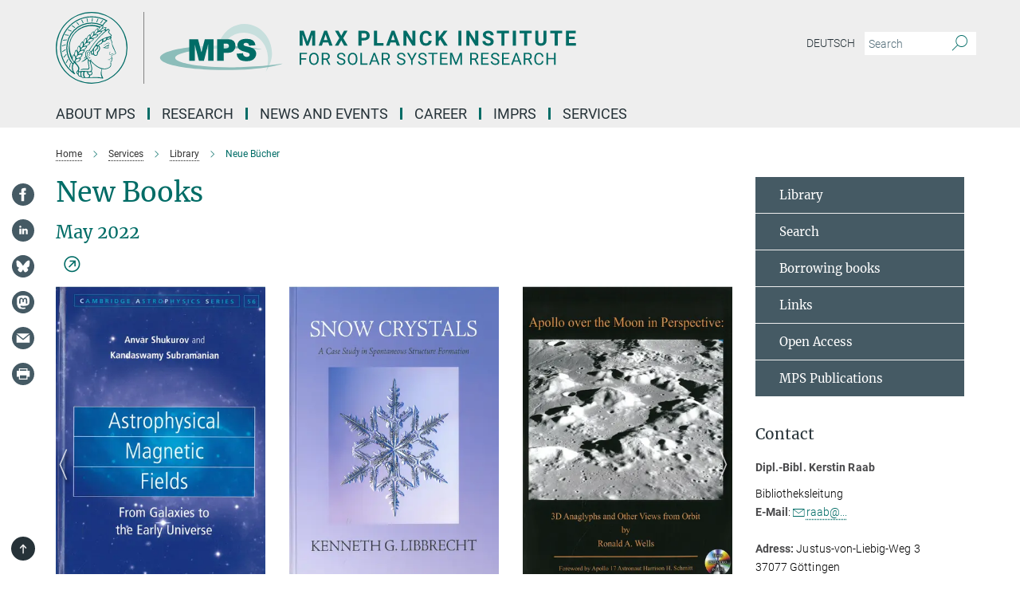

--- FILE ---
content_type: text/html; charset=utf-8
request_url: https://www.mps.mpg.de/6090892/neue-buecher
body_size: 57035
content:
<!DOCTYPE html>
<html prefix="og: http://ogp.me/ns#" lang="en">
<head>
  <meta http-equiv="X-UA-Compatible" content="IE=edge">
  <meta content="width=device-width, initial-scale=1.0" name="viewport">
  <meta http-equiv="Content-Type" content="text/html; charset=utf-8"/>
  <title>Neue Bücher</title>
  
  <meta name="keywords" content="" /><meta name="description" content="" />
  
  
<meta property="og:title" content="Neue Bücher">
<meta property="og:description" content="">
<meta property="og:type" content="website">
<meta property="og:url" content="https://www.mps.mpg.de/6090892/neue-buecher">
<meta property="og:image" content="https://www.mps.mpg.de/5628443/original-1538976401.jpg?t=eyJ3aWR0aCI6MTIwMCwiaGVpZ2h0IjpudWxsLCJmaXQiOm51bGwsIm9ial9pZCI6NTYyODQ0M30%3D--c48ff5a876fb3d44a5a0680e7d5d23f544daf89b">


  
  <meta name="twitter:image" content="https://www.mps.mpg.de/5628443/original-1538976401.jpg?t=eyJ3aWR0aCI6MTIwMCwiaGVpZ2h0Ijo2MjgsImZpdCI6ImNyb3AiLCJvYmpfaWQiOjU2Mjg0NDN9--a2fd415111cf251d5e860062e69e7882bd2688d8">


  <meta name="msapplication-TileColor" content="#fff" />
<meta name="msapplication-square70x70logo" content="/assets/touch-icon-70x70-16c94b19254f9bb0c9f8e8747559f16c0a37fd015be1b4a30d7d1b03ed51f755.png" />
<meta name="msapplication-square150x150logo" content="/assets/touch-icon-150x150-3b1e0a32c3b2d24a1f1f18502efcb8f9e198bf2fc47e73c627d581ffae537142.png" />
<meta name="msapplication-wide310x150logo" content="/assets/touch-icon-310x150-067a0b4236ec2cdc70297273ab6bf1fc2dcf6cc556a62eab064bbfa4f5256461.png" />
<meta name="msapplication-square310x310logo" content="/assets/touch-icon-310x310-d33ffcdc109f9ad965a6892ec61d444da69646747bd88a4ce7fe3d3204c3bf0b.png" />
<link rel="apple-touch-icon" type="image/png" href="/assets/touch-icon-180x180-a3e396f9294afe6618861344bef35fc0075f9631fe80702eb259befcd682a42c.png" sizes="180x180">
<link rel="icon" type="image/png" href="/assets/touch-icon-32x32-143e3880a2e335e870552727a7f643a88be592ac74a53067012b5c0528002367.png" sizes="32x32">

  <link rel="preload" href="/assets/roboto-v20-latin-ext_latin_greek-ext_greek_cyrillic-ext_cyrillic-700-8d2872cf0efbd26ce09519f2ebe27fb09f148125cf65964890cc98562e8d7aa3.woff2" as="font" type="font/woff2" crossorigin="anonymous">
  
  
  
  <script>var ROOT_PATH = '/';var LANGUAGE = 'en';var PATH_TO_CMS = 'https://mps.iedit.mpg.de';var INSTANCE_NAME = 'mps';</script>
  

      <style media="screen" id="critical-css">
            @font-face{font-family:'Merriweather';font-style:normal;font-weight:400;font-display:swap;src:url(/assets/merriweather-v22-latin-ext_latin-regular-66beb0431fbb61e4ea920ec62d1167d155c2debbbc0d5b760ae4eb2b43ba4e06.eot);src:local(""),url(/assets/merriweather-v22-latin-ext_latin-regular-66beb0431fbb61e4ea920ec62d1167d155c2debbbc0d5b760ae4eb2b43ba4e06.eot?#iefix) format("embedded-opentype"),url(/assets/merriweather-v22-latin-ext_latin-regular-0e44ebbb6e4641907c3b906f09c35fc59e1ff8432dfeb718a450914dfafaac9a.woff2) format("woff2"),url(/assets/merriweather-v22-latin-ext_latin-regular-3dc2f1d91d2ec19b945030a600c4403d69fed76f8ed8b3892ea416098e7265c1.woff) format("woff"),url(/assets/merriweather-v22-latin-ext_latin-regular-c093c8d68c6d812f4c2a1e6679c1a8d27ea21545ac9a3616e250f1be68869238.ttf) format("truetype"),url(/assets/merriweather-v22-latin-ext_latin-regular-4bf7dafac6ae725cfc671d36c7176c4e015417ebde856a0e06b4c09e1b45a57d.svg#Merriweather) format("svg")}@font-face{font-family:'Merriweather Sans';font-style:normal;font-weight:400;src:local("Merriweather Sans"),local("MerriweatherSans-Regular"),url(/assets/MerriweatherSans-Regular-d2efd4d9fe6ff129962f92dda627c4337b65ee6b3fb7da84709b805e15db6d81.ttf)}@font-face{font-family:'Merriweather Sans';font-style:normal;font-weight:400;src:local("Merriweather Sans"),local("MerriweatherSans-Regular"),url(/assets/MerriweatherSans-Regular-d2efd4d9fe6ff129962f92dda627c4337b65ee6b3fb7da84709b805e15db6d81.ttf)}@font-face{font-family:'Merriweather Sans';font-style:normal;font-weight:400;src:local("Merriweather Sans"),local("MerriweatherSans-Regular"),url(/assets/MerriweatherSans-Regular-d2efd4d9fe6ff129962f92dda627c4337b65ee6b3fb7da84709b805e15db6d81.ttf)}@font-face{font-family:'Merriweather Sans';font-style:normal;font-weight:300;src:local("Merriweather Sans Light"),local("MerriweatherSans-Light"),url(/assets/MerriweatherSans-Light-55861f721a7f90c7d40be3ed28aa945ad6bacd23ee524ab93d5243b8de669a2d.ttf)}@font-face{font-family:'Merriweather Sans';font-style:normal;font-weight:700;src:local("Merriweather Sans Bold"),local("MerriweatherSans-Bold"),url(/assets/MerriweatherSans-Bold-055f396e6f9a1fa9f7d627432ce1d7c5f532fa7853c287c57457d959897139b0.ttf)}@font-face{font-family:'Josefin Sans';font-style:normal;font-weight:700;src:local("Josefin Sans Bold"),local("JosefinSans-Bold"),url(/assets/JosefinSans-Bold-4c4040241f19417ddd84e38603d0e08c743e69d43dbdff491ff4ca0daeffa802.ttf)}@font-face{font-family:'Roboto';font-style:normal;font-weight:300;font-display:swap;src:url(/assets/roboto-v20-latin-ext_latin_greek-ext_greek_cyrillic-ext_cyrillic-300-435d7096bf6da56f8b4bfddec6c1f566dffea19d7f24bd14d4525ba898657679.eot);src:local(""),url(/assets/roboto-v20-latin-ext_latin_greek-ext_greek_cyrillic-ext_cyrillic-300-435d7096bf6da56f8b4bfddec6c1f566dffea19d7f24bd14d4525ba898657679.eot?#iefix) format("embedded-opentype"),url(/assets/roboto-v20-latin-ext_latin_greek-ext_greek_cyrillic-ext_cyrillic-300-78e391b02f442de38b10eec6b951be4eb10fc6723d0d12e09a668fd58cc4ed75.woff2) format("woff2"),url(/assets/roboto-v20-latin-ext_latin_greek-ext_greek_cyrillic-ext_cyrillic-300-5ca91c5114555a52b8b36228d5c3954418a1d3c5539bb95574b844792b0ca220.woff) format("woff"),url(/assets/roboto-v20-latin-ext_latin_greek-ext_greek_cyrillic-ext_cyrillic-300-16640b3fa7f58d40b5f616d6a3097e2875d533829c29df260b7cdec4d7be58f4.ttf) format("truetype"),url(/assets/roboto-v20-latin-ext_latin_greek-ext_greek_cyrillic-ext_cyrillic-300-53e32a84e92e043af3f9dce3d50e57ce1efe62ad101aa89660774b70a53b463a.svg#Roboto) format("svg")}@font-face{font-family:'Roboto';font-style:italic;font-weight:300;font-display:swap;src:url(/assets/roboto-v20-latin-ext_latin_greek-ext_greek_cyrillic-ext_cyrillic-300italic-ec376bb16f9e65b7dda0297a2d3ed6649076f0b3709562bc31334e14876f5854.eot);src:local(""),url(/assets/roboto-v20-latin-ext_latin_greek-ext_greek_cyrillic-ext_cyrillic-300italic-ec376bb16f9e65b7dda0297a2d3ed6649076f0b3709562bc31334e14876f5854.eot?#iefix) format("embedded-opentype"),url(/assets/roboto-v20-latin-ext_latin_greek-ext_greek_cyrillic-ext_cyrillic-300italic-0c71e7705498d4779fb5076a292f2106aec088d9d7e3c067bb5751e282a7ca88.woff2) format("woff2"),url(/assets/roboto-v20-latin-ext_latin_greek-ext_greek_cyrillic-ext_cyrillic-300italic-8df128092002db6ad32a11d2158d261b939e5dd8715308700fe1a02a3228105d.woff) format("woff"),url(/assets/roboto-v20-latin-ext_latin_greek-ext_greek_cyrillic-ext_cyrillic-300italic-822519363f3161064f90021e8979a85add692867f16444cd555ef51d4b9dc95c.ttf) format("truetype"),url(/assets/roboto-v20-latin-ext_latin_greek-ext_greek_cyrillic-ext_cyrillic-300italic-3cd097f009c3f57de9ba85f9cbe59cf19d0892d4027351806d91c7d27213d615.svg#Roboto) format("svg")}@font-face{font-family:'Roboto';font-style:normal;font-weight:400;font-display:swap;src:url(/assets/roboto-v20-latin-ext_latin_greek-ext_greek_cyrillic-ext_cyrillic-regular-ca97335987b26814c9a1128525e1c36748c4b59bbd0a6ac198cca1b3e1f19a47.eot);src:local(""),url(/assets/roboto-v20-latin-ext_latin_greek-ext_greek_cyrillic-ext_cyrillic-regular-ca97335987b26814c9a1128525e1c36748c4b59bbd0a6ac198cca1b3e1f19a47.eot?#iefix) format("embedded-opentype"),url(/assets/roboto-v20-latin-ext_latin_greek-ext_greek_cyrillic-ext_cyrillic-regular-e53c6e6f12e654511a31cef074d7890d31ff144d80c7f0c4c276bea9a91839f0.woff2) format("woff2"),url(/assets/roboto-v20-latin-ext_latin_greek-ext_greek_cyrillic-ext_cyrillic-regular-b1f39721c99437d4c8949a9330d548bb9d6cdbf80cd88d5fd543549fe3173b8c.woff) format("woff"),url(/assets/roboto-v20-latin-ext_latin_greek-ext_greek_cyrillic-ext_cyrillic-regular-9bcffbc3ad7737fe8e39c4f45c4e2152b2dc84638d87508a0be916e286ff3928.ttf) format("truetype"),url(/assets/roboto-v20-latin-ext_latin_greek-ext_greek_cyrillic-ext_cyrillic-regular-3bea3afe6e3078ec3b0e56cd80ad97b059bb335af794ba57b5845ff44b77bcd3.svg#Roboto) format("svg")}@font-face{font-family:'Roboto';font-style:italic;font-weight:400;font-display:swap;src:url(/assets/roboto-v20-latin-ext_latin_greek-ext_greek_cyrillic-ext_cyrillic-italic-f69fdfd6d1d0a4c842222ce093cc5660ebdce260a8f10ca6bda4f09ba9bfedea.eot);src:local(""),url(/assets/roboto-v20-latin-ext_latin_greek-ext_greek_cyrillic-ext_cyrillic-italic-f69fdfd6d1d0a4c842222ce093cc5660ebdce260a8f10ca6bda4f09ba9bfedea.eot?#iefix) format("embedded-opentype"),url(/assets/roboto-v20-latin-ext_latin_greek-ext_greek_cyrillic-ext_cyrillic-italic-97c5e50bb04419b691386360609236c0a1aa949105684d7db8fedc3c35cc3c91.woff2) format("woff2"),url(/assets/roboto-v20-latin-ext_latin_greek-ext_greek_cyrillic-ext_cyrillic-italic-13660f8926f257e5c63f6a5a723b3ae8aecd340258ee40868152eb9a9939a7d3.woff) format("woff"),url(/assets/roboto-v20-latin-ext_latin_greek-ext_greek_cyrillic-ext_cyrillic-italic-abde90d734b17b439edc49f2b27c8d6d10a4a0a0f295d5c1535cb3c0a0e2bd8d.ttf) format("truetype"),url(/assets/roboto-v20-latin-ext_latin_greek-ext_greek_cyrillic-ext_cyrillic-italic-5965290041d32ef9c7b1166269586ead7e989d55414ed66db27d177004eae3fc.svg#Roboto) format("svg")}@font-face{font-family:'Roboto';font-style:normal;font-weight:700;font-display:swap;src:url(/assets/roboto-v20-latin-ext_latin_greek-ext_greek_cyrillic-ext_cyrillic-700-6aa4356d93abb4f7c5a59bd0e05f1bbc25ffd273459e65966ddecaa80f8be19f.eot);src:local(""),url(/assets/roboto-v20-latin-ext_latin_greek-ext_greek_cyrillic-ext_cyrillic-700-6aa4356d93abb4f7c5a59bd0e05f1bbc25ffd273459e65966ddecaa80f8be19f.eot?#iefix) format("embedded-opentype"),url(/assets/roboto-v20-latin-ext_latin_greek-ext_greek_cyrillic-ext_cyrillic-700-8d2872cf0efbd26ce09519f2ebe27fb09f148125cf65964890cc98562e8d7aa3.woff2) format("woff2"),url(/assets/roboto-v20-latin-ext_latin_greek-ext_greek_cyrillic-ext_cyrillic-700-95d57dc45afb9c82a1fa417d4620c87c9d293487719630ac1b021f7e653a6891.woff) format("woff"),url(/assets/roboto-v20-latin-ext_latin_greek-ext_greek_cyrillic-ext_cyrillic-700-254e8be2b6cb8096f59e2d9e60c984801055371a3bea2999531a0cf9dfc393db.ttf) format("truetype"),url(/assets/roboto-v20-latin-ext_latin_greek-ext_greek_cyrillic-ext_cyrillic-700-2da189152a7f131b78c66343dbed734e1f1b31b679ee8ed97b9deb048080da06.svg#Roboto) format("svg")}@font-face{font-family:'Roboto';font-style:italic;font-weight:700;font-display:swap;src:url(/assets/roboto-v20-latin-ext_latin_greek-ext_greek_cyrillic-ext_cyrillic-700italic-9ee9aef483ed383ce18582ef3b55f7b2d91278b07a77b9a6ea4e72c322cdc616.eot);src:local(""),url(/assets/roboto-v20-latin-ext_latin_greek-ext_greek_cyrillic-ext_cyrillic-700italic-9ee9aef483ed383ce18582ef3b55f7b2d91278b07a77b9a6ea4e72c322cdc616.eot?#iefix) format("embedded-opentype"),url(/assets/roboto-v20-latin-ext_latin_greek-ext_greek_cyrillic-ext_cyrillic-700italic-00c1eaa7cafeb781b619ef7abbecf978ce3fb7be6b870b7cf1f29b947a2e45b4.woff2) format("woff2"),url(/assets/roboto-v20-latin-ext_latin_greek-ext_greek_cyrillic-ext_cyrillic-700italic-9cc3be355c151b807974482ce327ad855f8856e78b15a9dea8aec36295804e78.woff) format("woff"),url(/assets/roboto-v20-latin-ext_latin_greek-ext_greek_cyrillic-ext_cyrillic-700italic-9590be4b5d91eb81a948a84ddfb370005c69b546b49d2a6b70bee30b3090ae81.ttf) format("truetype"),url(/assets/roboto-v20-latin-ext_latin_greek-ext_greek_cyrillic-ext_cyrillic-700italic-63b1f75d9ff9eb92f7273a44a8677db95969553ad6d82141f71b3c25d729bd49.svg#Roboto) format("svg")}@font-face{font-family:'Open Sans';font-style:normal;font-weight:400;src:local("Open Sans"),local("OpenSans-Regular"),url(/assets/OpenSans-Regular-f20d5ed577a1ddc48fd428b61d9538ef88d6ddcc1ccd8565a2cf7e9f03bd4cc7.ttf)}@font-face{font-family:'Open Sans';font-style:normal;font-weight:700;src:local("Open Sans Bold"),local("OpenSans-Bold"),url(/assets/OpenSans-Bold-5ccf0a4d12a5fb44a9831d93841cee9c1188d900987a2b83d5884ee240d7ab46.ttf)}@font-face{font-family:'Open Sans';font-style:normal;font-weight:600;src:local("Open Sans Semi Bold"),local("OpenSans-SemiBold"),url(/assets/OpenSans-SemiBold-b3185de4446e67a69ed55fd1337466f660afc5f7eb161137865d21ae69778df1.ttf)}@font-face{font-family:'mpg_iconsregular';src:url(/assets/mpg_icons-webfont-0b8e4bd6ecdc12aad710d8d9d882d0e05fa5580824d8d5cee65048d70be5a133.eot);src:url(/assets/mpg_icons-webfont-fbcdd2a22910ced3dda265405bb43de9eb1be44ace22869d590c9b0069ac84cf.woff) format("woff");font-weight:normal;font-style:normal}.mpg-icon::after,.twitter_icon::after,.phone_icon::after,.email_icon::after,.external::after,.mpg-icon::before,.twitter_icon::before,.phone_icon::before,.email_icon::before,.external::before{-moz-osx-font-smoothing:grayscale;-webkit-font-smoothing:antialiased;font-family:"mpg_iconsregular";font-style:normal;font-weight:normal;line-height:1em;margin:0;vertical-align:middle}.mpg-icon-english::after{background-image:url(/assets/responsive/uk-581d9beff5f105fe0fc75e5630500da6edb38324921da716d39b49aab9d16d37.svg);background-repeat:no-repeat;background-size:contain;content:"";display:block;height:1em;width:2em}.mpg-icon-logo::before{content:"\F000" !important}.mpg-icon-up1::before{content:"\F001" !important}.mpg-icon-right1::before,.external::before{content:"\F002" !important}.mpg-icon-down1::before{content:"\F003" !important}.mpg-icon-left1::before{content:"\F004" !important}.mpg-icon-up2::before{content:"\F005" !important}.mpg-icon-right2::before{content:"\F006" !important}.mpg-icon-down2::after{content:"\F007" !important}.mpg-icon-left2::before{content:"\F008" !important}.mpg-icon-clipboard::before{content:"\F009" !important}.mpg-icon-pdf::before{content:"\F032" !important}.mpg-icon-event::before{content:"\F00a" !important}.mpg-icon-attention::before{content:"\F00b" !important}.mpg-icon-fax::before{content:"\F00c" !important}.mpg-icon-page::before{content:"\F00d" !important}.mpg-icon-filter::before{content:"\F00e" !important}.mpg-icon-lab::before{content:"\F00f" !important}.mpg-icon-interests::before,.mpg-icon-research_interests::before{content:"\F010" !important}.mpg-icon-question::before{content:"\F011" !important}.mpg-icon-home::before{content:"\F012" !important}.mpg-icon-search::after{content:"\F013" !important;font-size:2em;vertical-align:middle}.mpg-icon-email::before,.email_icon::before{content:"\F014" !important}.mpg-icon-video::before{content:"\F015" !important}.mpg-icon-play2::before{content:"\F016" !important}.mpg-icon-hierarchy::before{content:"\F017" !important}.mpg-icon-news::before{content:"\F018" !important}.mpg-icon-phone::before,.phone_icon::before{content:"\F019" !important}.mpg-icon-pin::before{content:"\F01a" !important}.mpg-icon-listen2::before{content:"\F01b" !important}.mpg-icon-presentation::before{content:"\F01c" !important}.mpg-icon-medal::before,.mpg-icon-research_medals::before{content:"\F01d" !important}.mpg-icon-book::before{content:"\F01e" !important}.mpg-icon-share::before{content:"\F01f" !important}.mpg-icon-sign::before{content:"\F020" !important}.mpg-icon-podcast::before,.mpg-icon-sound::before{content:"\F021" !important}.mpg-icon-tag::before{content:"\F022" !important}.mpg-icon-imprs::before{content:"\F023" !important}.mpg-icon-person::before{content:"\F024" !important}.mpg-icon-persons::before{content:"\F025" !important}.mpg-icon-vcard::before{content:"\F026" !important}.mpg-icon-facebook::after{content:"\F027" !important}.mpg-icon-linkedin::after{content:"\F028" !important}.mpg-icon-feed::after{content:"\F029" !important}.mpg-icon-twitter::before,.twitter_icon::before{content:"\F02a" !important}.mpg-icon-youtube::after{content:"\F02b" !important}.mpg-icon-drag-hor::before{content:"\F02c" !important}.mpg-icon-drag-ver::before{content:"\F02d" !important}.mpg-icon-image::before{content:"\F02e" !important}.mpg-icon-list::before{content:"\F02f" !important}.mpg-icon-at::before{content:"\F02f" !important}.mpg-icon-file-doc::before{content:"\F031" !important}.mpg-icon-file-pdf::before{content:"\F032" !important}.mpg-icon-file-ppt::before{content:"\F033" !important}.mpg-icon-file-zip::before{content:"\F034" !important}.mpg-icon-left3::before{content:"\F035" !important}.mpg-icon-right3::before{content:"\F036" !important}.mpg-icon-play::before{content:"\F037" !important}.mpg-icon-listen::before{content:"\F038" !important}.external:not(.more):not(.twitter_icon)::before{display:inline-block;font-size:.9em;margin-left:.1em;margin-right:.25em;transform:rotate(-45deg) translate(0, -0.15em)}.job-ticker .text-right .external.more::before{display:inline-block;font-size:1.3em;margin-left:.1em;margin-right:.25em;transform:rotate(-45deg) translate(0, -0.15em)}.extension_job_ticker .external.more.pull-right::before{transform:rotate(-45deg) translate(0, -0.15em)}.ticker a.more.external::before{transform:translate(-0.15em) rotate(-45deg)}.link_title.external:not(.more):not(.twitter_icon)::before{font-size:2em;margin-right:.1em;transform:rotate(-45deg) translate(0, -0.3em)}.email_icon::before{font-size:1.4em;display:inline-block}.phone_icon::before{font-size:1.4em;display:inline-block}.twitter_icon::before{font-size:1.4em;color:#1DA1F2;margin-right:3px;display:inline-block}.open_access_icon::after{vertical-align:text-top;display:inline-block;width:1.5ch;content:" ";height:1.2em;background:no-repeat right 25%/auto 80% url(/assets/Open_Access_logo_PLoS_white-a436fe520f67d515e6e55d715d61592a87803ff4468597bf3ec5e83c1690b4a1.svg)}.mpg-icon::after,.external::after,.email_icon::after,.phone_icon::after,.twitter_icon::after,.mpg-icon::before,.external::before,.email_icon::before,.phone_icon::before,.twitter_icon::before{-moz-osx-font-smoothing:grayscale;-webkit-font-smoothing:antialiased;font-family:"mpg_iconsregular";font-style:normal;font-weight:normal;line-height:1em;margin:0;vertical-align:middle}.mpg-icon::after,.email_icon::after,.phone_icon::after,.twitter_icon::after,ol.breadcrumb>li.breadcrumb-item:not(:first-child)::after,.external::after,.mpg-icon::before,.email_icon::before,.phone_icon::before,.twitter_icon::before,ol.breadcrumb>li.breadcrumb-item:not(:first-child)::before,.external::before{-moz-osx-font-smoothing:grayscale;-webkit-font-smoothing:antialiased;font-family:"mpg_iconsregular";font-style:normal;font-weight:normal;line-height:1em;margin:0;vertical-align:middle}.mpg-icon::after,.external::after,.email_icon::after,.phone_icon::after,.twitter_icon::after,ol.breadcrumb>li.breadcrumb-item:not(:first-child)::after,.mpg-icon::before,.external::before,.email_icon::before,.phone_icon::before,.twitter_icon::before,ol.breadcrumb>li.breadcrumb-item:not(:first-child)::before{-moz-osx-font-smoothing:grayscale;-webkit-font-smoothing:antialiased;font-family:"mpg_iconsregular";font-style:normal;font-weight:normal;line-height:1em;margin:0;vertical-align:middle}.mpg-icon-logo::before{content:"" !important}.external::before{content:"" !important}ol.breadcrumb>li.breadcrumb-item:not(:first-child)::before{content:"" !important}.mpg-icon-down2::after{content:"" !important}.mpg-icon-fax::before{content:"" !important}.mpg-icon-search::after{content:"" !important;font-size:2em;vertical-align:middle}.mpg-icon-email::before,.email_icon::before{content:"" !important}.mpg-icon-news::before{content:"" !important}.mpg-icon-phone::before,.phone_icon::before{content:"" !important}.external:not(.more):not(.twitter_icon)::before{display:inline-block;font-size:.9em;margin-left:.1em;margin-right:.25em;transform:rotate(-45deg) translate(0, -0.15em)}html{font-family:sans-serif;-ms-text-size-adjust:100%;-webkit-text-size-adjust:100%}body{margin:0}footer,header,main,nav{display:block}article,aside,figcaption,figure,footer,header,main,nav{display:block}article,aside,footer,header,nav{display:block}article,aside,footer,header,main,nav{display:block}a{background-color:transparent}h1{font-size:2em;margin:0.67em 0}img{border:0}svg:not(:root){overflow:hidden}figure{margin:1em 40px}button,input{color:inherit;font:inherit;margin:0}button{overflow:visible}button{text-transform:none}button{-webkit-appearance:button}button::-moz-focus-inner,input::-moz-focus-inner{border:0;padding:0}input{line-height:normal}input[type="checkbox"]{box-sizing:border-box;padding:0}input[type="search"]{-webkit-appearance:textfield;box-sizing:content-box}input[type="search"]::-webkit-search-cancel-button,input[type="search"]::-webkit-search-decoration{-webkit-appearance:none}table{border-collapse:collapse;border-spacing:0}th{padding:0}*{-webkit-box-sizing:border-box;-moz-box-sizing:border-box;box-sizing:border-box}*:before,*:after{-webkit-box-sizing:border-box;-moz-box-sizing:border-box;box-sizing:border-box}html{font-size:10px}body{font-family:"Roboto","Tahoma",Arial,sans-serif;font-size:16px;line-height:1.7;color:#333333;background-color:#fff}input,button{font-family:inherit;font-size:inherit;line-height:inherit}a{color:#006c66;text-decoration:none}figure{margin:0}img{vertical-align:middle}.img-responsive{display:block;max-width:100%;height:auto}h2{font-family:inherit;font-weight:500;line-height:1.1;color:inherit}h1,h2,h4,.h3{font-family:inherit;font-weight:500;line-height:1.1;color:inherit}h1,h2,.h3{font-family:inherit;font-weight:500;line-height:1.1;color:inherit}h1,h2,h3,.h4,.research_report .research_head_fields .header-text{font-family:inherit;font-weight:500;line-height:1.1;color:inherit}h1,h2{font-family:inherit;font-weight:500;line-height:1.1;color:inherit}h2{margin-top:27px;margin-bottom:13.5px}h1,h2,.h3{margin-top:27px;margin-bottom:13.5px}h1,h2,h3{margin-top:27px;margin-bottom:13.5px}h1,h2{margin-top:27px;margin-bottom:13.5px}h4{margin-top:13.5px;margin-bottom:13.5px}.h4,.research_report .research_head_fields .header-text{margin-top:13.5px;margin-bottom:13.5px}h1{font-size:34px}h2{font-size:22px}.h3{font-size:19px}h3{font-size:19px}h4{font-size:16px}.h4,.research_report .research_head_fields .header-text{font-size:16px}p{margin:0 0 13.5px}.text-center{text-align:center}ul{margin-top:0;margin-bottom:13.5px}ul,ol{margin-top:0;margin-bottom:13.5px}ul ul{margin-bottom:0}.container:before,.container:after{display:table;content:" "}.row:before,.row:after{display:table;content:" "}.nav:before,.nav:after{display:table;content:" "}.navbar:before,.navbar:after{display:table;content:" "}.navbar-header:before,.navbar-header:after{display:table;content:" "}.navbar-collapse:before,.navbar-collapse:after{display:table;content:" "}.clearfix:before,.clearfix:after{display:table;content:" "}.container-fluid:before,.container-fluid:after{display:table;content:" "}.container:after{clear:both}.row:after{clear:both}.nav:after{clear:both}.navbar:after{clear:both}.navbar-header:after{clear:both}.navbar-collapse:after{clear:both}.clearfix:after{clear:both}.container-fluid:after{clear:both}.container{padding-right:15px;padding-left:15px;margin-right:auto;margin-left:auto}@media (min-width: 768px){.container{width:750px}}@media (min-width: 992px){.container{width:970px}}@media (min-width: 1200px){.container{width:1170px}}.container-fluid{padding-right:15px;padding-left:15px;margin-right:auto;margin-left:auto}.row{margin-right:-15px;margin-left:-15px}.container{padding-right:15px;padding-left:15px;margin-right:auto;margin-left:auto}.container:before,.container:after{display:table;content:" "}.container:after{clear:both}@media (min-width: 768px){.container{width:750px}}@media (min-width: 992px){.container{width:970px}}@media (min-width: 1200px){.container{width:1170px}}.container-fluid{padding-right:15px;padding-left:15px;margin-right:auto;margin-left:auto}.container-fluid:before,.container-fluid:after{display:table;content:" "}.container-fluid:after{clear:both}.row{margin-right:-15px;margin-left:-15px}.row:before,.row:after{display:table;content:" "}.row:after{clear:both}.row-no-gutters{margin-right:0;margin-left:0}.row-no-gutters [class*="col-"]{padding-right:0;padding-left:0}.col-xs-1,.col-sm-1,.col-md-1,.col-lg-1,.col-xs-2,.col-sm-2,.col-md-2,.col-lg-2,.col-xs-3,.col-sm-3,.col-md-3,.col-lg-3,.col-xs-4,.col-sm-4,.col-md-4,.col-lg-4,.col-xs-5,.col-sm-5,.col-md-5,.col-lg-5,.col-xs-6,.col-sm-6,.col-md-6,.col-lg-6,.col-xs-7,.col-sm-7,.col-md-7,.col-lg-7,.col-xs-8,.col-sm-8,.col-md-8,.col-lg-8,.col-xs-9,.col-sm-9,.col-md-9,.col-lg-9,.col-xs-10,.col-sm-10,.col-md-10,.col-lg-10,.col-xs-11,.col-sm-11,.col-md-11,.col-lg-11,.col-xs-12,.col-sm-12,.col-md-12,.col-lg-12{position:relative;min-height:1px;padding-right:15px;padding-left:15px}.col-xs-1,.col-xs-2,.col-xs-3,.col-xs-4,.col-xs-5,.col-xs-6,.col-xs-7,.col-xs-8,.col-xs-9,.col-xs-10,.col-xs-11,.col-xs-12{float:left}.col-xs-1{width:8.3333333333%}.col-xs-2{width:16.6666666667%}.col-xs-3{width:25%}.col-xs-4{width:33.3333333333%}.col-xs-5{width:41.6666666667%}.col-xs-6{width:50%}.col-xs-7{width:58.3333333333%}.col-xs-8{width:66.6666666667%}.col-xs-9{width:75%}.col-xs-10{width:83.3333333333%}.col-xs-11{width:91.6666666667%}.col-xs-12{width:100%}.col-xs-pull-0{right:auto}.col-xs-pull-1{right:8.3333333333%}.col-xs-pull-2{right:16.6666666667%}.col-xs-pull-3{right:25%}.col-xs-pull-4{right:33.3333333333%}.col-xs-pull-5{right:41.6666666667%}.col-xs-pull-6{right:50%}.col-xs-pull-7{right:58.3333333333%}.col-xs-pull-8{right:66.6666666667%}.col-xs-pull-9{right:75%}.col-xs-pull-10{right:83.3333333333%}.col-xs-pull-11{right:91.6666666667%}.col-xs-pull-12{right:100%}.col-xs-push-0{left:auto}.col-xs-push-1{left:8.3333333333%}.col-xs-push-2{left:16.6666666667%}.col-xs-push-3{left:25%}.col-xs-push-4{left:33.3333333333%}.col-xs-push-5{left:41.6666666667%}.col-xs-push-6{left:50%}.col-xs-push-7{left:58.3333333333%}.col-xs-push-8{left:66.6666666667%}.col-xs-push-9{left:75%}.col-xs-push-10{left:83.3333333333%}.col-xs-push-11{left:91.6666666667%}.col-xs-push-12{left:100%}.col-xs-offset-0{margin-left:0%}.col-xs-offset-1{margin-left:8.3333333333%}.col-xs-offset-2{margin-left:16.6666666667%}.col-xs-offset-3{margin-left:25%}.col-xs-offset-4{margin-left:33.3333333333%}.col-xs-offset-5{margin-left:41.6666666667%}.col-xs-offset-6{margin-left:50%}.col-xs-offset-7{margin-left:58.3333333333%}.col-xs-offset-8{margin-left:66.6666666667%}.col-xs-offset-9{margin-left:75%}.col-xs-offset-10{margin-left:83.3333333333%}.col-xs-offset-11{margin-left:91.6666666667%}.col-xs-offset-12{margin-left:100%}@media (min-width: 768px){.col-sm-1,.col-sm-2,.col-sm-3,.col-sm-4,.col-sm-5,.col-sm-6,.col-sm-7,.col-sm-8,.col-sm-9,.col-sm-10,.col-sm-11,.col-sm-12{float:left}.col-sm-1{width:8.3333333333%}.col-sm-2{width:16.6666666667%}.col-sm-3{width:25%}.col-sm-4{width:33.3333333333%}.col-sm-5{width:41.6666666667%}.col-sm-6{width:50%}.col-sm-7{width:58.3333333333%}.col-sm-8{width:66.6666666667%}.col-sm-9{width:75%}.col-sm-10{width:83.3333333333%}.col-sm-11{width:91.6666666667%}.col-sm-12{width:100%}.col-sm-pull-0{right:auto}.col-sm-pull-1{right:8.3333333333%}.col-sm-pull-2{right:16.6666666667%}.col-sm-pull-3{right:25%}.col-sm-pull-4{right:33.3333333333%}.col-sm-pull-5{right:41.6666666667%}.col-sm-pull-6{right:50%}.col-sm-pull-7{right:58.3333333333%}.col-sm-pull-8{right:66.6666666667%}.col-sm-pull-9{right:75%}.col-sm-pull-10{right:83.3333333333%}.col-sm-pull-11{right:91.6666666667%}.col-sm-pull-12{right:100%}.col-sm-push-0{left:auto}.col-sm-push-1{left:8.3333333333%}.col-sm-push-2{left:16.6666666667%}.col-sm-push-3{left:25%}.col-sm-push-4{left:33.3333333333%}.col-sm-push-5{left:41.6666666667%}.col-sm-push-6{left:50%}.col-sm-push-7{left:58.3333333333%}.col-sm-push-8{left:66.6666666667%}.col-sm-push-9{left:75%}.col-sm-push-10{left:83.3333333333%}.col-sm-push-11{left:91.6666666667%}.col-sm-push-12{left:100%}.col-sm-offset-0{margin-left:0%}.col-sm-offset-1{margin-left:8.3333333333%}.col-sm-offset-2{margin-left:16.6666666667%}.col-sm-offset-3{margin-left:25%}.col-sm-offset-4{margin-left:33.3333333333%}.col-sm-offset-5{margin-left:41.6666666667%}.col-sm-offset-6{margin-left:50%}.col-sm-offset-7{margin-left:58.3333333333%}.col-sm-offset-8{margin-left:66.6666666667%}.col-sm-offset-9{margin-left:75%}.col-sm-offset-10{margin-left:83.3333333333%}.col-sm-offset-11{margin-left:91.6666666667%}.col-sm-offset-12{margin-left:100%}}@media (min-width: 992px){.col-md-1,.col-md-2,.col-md-3,.col-md-4,.col-md-5,.col-md-6,.col-md-7,.col-md-8,.col-md-9,.col-md-10,.col-md-11,.col-md-12{float:left}.col-md-1{width:8.3333333333%}.col-md-2{width:16.6666666667%}.col-md-3{width:25%}.col-md-4{width:33.3333333333%}.col-md-5{width:41.6666666667%}.col-md-6{width:50%}.col-md-7{width:58.3333333333%}.col-md-8{width:66.6666666667%}.col-md-9{width:75%}.col-md-10{width:83.3333333333%}.col-md-11{width:91.6666666667%}.col-md-12{width:100%}.col-md-pull-0{right:auto}.col-md-pull-1{right:8.3333333333%}.col-md-pull-2{right:16.6666666667%}.col-md-pull-3{right:25%}.col-md-pull-4{right:33.3333333333%}.col-md-pull-5{right:41.6666666667%}.col-md-pull-6{right:50%}.col-md-pull-7{right:58.3333333333%}.col-md-pull-8{right:66.6666666667%}.col-md-pull-9{right:75%}.col-md-pull-10{right:83.3333333333%}.col-md-pull-11{right:91.6666666667%}.col-md-pull-12{right:100%}.col-md-push-0{left:auto}.col-md-push-1{left:8.3333333333%}.col-md-push-2{left:16.6666666667%}.col-md-push-3{left:25%}.col-md-push-4{left:33.3333333333%}.col-md-push-5{left:41.6666666667%}.col-md-push-6{left:50%}.col-md-push-7{left:58.3333333333%}.col-md-push-8{left:66.6666666667%}.col-md-push-9{left:75%}.col-md-push-10{left:83.3333333333%}.col-md-push-11{left:91.6666666667%}.col-md-push-12{left:100%}.col-md-offset-0{margin-left:0%}.col-md-offset-1{margin-left:8.3333333333%}.col-md-offset-2{margin-left:16.6666666667%}.col-md-offset-3{margin-left:25%}.col-md-offset-4{margin-left:33.3333333333%}.col-md-offset-5{margin-left:41.6666666667%}.col-md-offset-6{margin-left:50%}.col-md-offset-7{margin-left:58.3333333333%}.col-md-offset-8{margin-left:66.6666666667%}.col-md-offset-9{margin-left:75%}.col-md-offset-10{margin-left:83.3333333333%}.col-md-offset-11{margin-left:91.6666666667%}.col-md-offset-12{margin-left:100%}}@media (min-width: 1200px){.col-lg-1,.col-lg-2,.col-lg-3,.col-lg-4,.col-lg-5,.col-lg-6,.col-lg-7,.col-lg-8,.col-lg-9,.col-lg-10,.col-lg-11,.col-lg-12{float:left}.col-lg-1{width:8.3333333333%}.col-lg-2{width:16.6666666667%}.col-lg-3{width:25%}.col-lg-4{width:33.3333333333%}.col-lg-5{width:41.6666666667%}.col-lg-6{width:50%}.col-lg-7{width:58.3333333333%}.col-lg-8{width:66.6666666667%}.col-lg-9{width:75%}.col-lg-10{width:83.3333333333%}.col-lg-11{width:91.6666666667%}.col-lg-12{width:100%}.col-lg-pull-0{right:auto}.col-lg-pull-1{right:8.3333333333%}.col-lg-pull-2{right:16.6666666667%}.col-lg-pull-3{right:25%}.col-lg-pull-4{right:33.3333333333%}.col-lg-pull-5{right:41.6666666667%}.col-lg-pull-6{right:50%}.col-lg-pull-7{right:58.3333333333%}.col-lg-pull-8{right:66.6666666667%}.col-lg-pull-9{right:75%}.col-lg-pull-10{right:83.3333333333%}.col-lg-pull-11{right:91.6666666667%}.col-lg-pull-12{right:100%}.col-lg-push-0{left:auto}.col-lg-push-1{left:8.3333333333%}.col-lg-push-2{left:16.6666666667%}.col-lg-push-3{left:25%}.col-lg-push-4{left:33.3333333333%}.col-lg-push-5{left:41.6666666667%}.col-lg-push-6{left:50%}.col-lg-push-7{left:58.3333333333%}.col-lg-push-8{left:66.6666666667%}.col-lg-push-9{left:75%}.col-lg-push-10{left:83.3333333333%}.col-lg-push-11{left:91.6666666667%}.col-lg-push-12{left:100%}.col-lg-offset-0{margin-left:0%}.col-lg-offset-1{margin-left:8.3333333333%}.col-lg-offset-2{margin-left:16.6666666667%}.col-lg-offset-3{margin-left:25%}.col-lg-offset-4{margin-left:33.3333333333%}.col-lg-offset-5{margin-left:41.6666666667%}.col-lg-offset-6{margin-left:50%}.col-lg-offset-7{margin-left:58.3333333333%}.col-lg-offset-8{margin-left:66.6666666667%}.col-lg-offset-9{margin-left:75%}.col-lg-offset-10{margin-left:83.3333333333%}.col-lg-offset-11{margin-left:91.6666666667%}.col-lg-offset-12{margin-left:100%}}table{background-color:transparent}th{text-align:left}label{display:inline-block;max-width:100%;margin-bottom:5px;font-weight:700}input[type="search"]{-webkit-box-sizing:border-box;-moz-box-sizing:border-box;box-sizing:border-box;-webkit-appearance:none;appearance:none}input[type="checkbox"]{margin:4px 0 0;margin-top:1px \9;line-height:normal}.form-control{display:block;width:100%;height:41px;padding:6px 12px;font-size:16px;line-height:1.7;color:#555555;background-color:#fff;background-image:none;border:1px solid #ccc;border-radius:0;-webkit-box-shadow:inset 0 1px 1px rgba(0,0,0,0.075);box-shadow:inset 0 1px 1px rgba(0,0,0,0.075)}.form-control::-ms-expand{background-color:transparent;border:0}.form-group{margin-bottom:15px}@media (min-width: 768px){.navbar-form .form-group{display:inline-block;margin-bottom:0;vertical-align:middle}.navbar-form .form-control{display:inline-block;width:auto;vertical-align:middle}}.form-control::-moz-placeholder{color:#999;opacity:1}.form-control:-ms-input-placeholder{color:#999}.form-control::-webkit-input-placeholder{color:#999}.btn{display:inline-block;margin-bottom:0;font-weight:normal;text-align:center;white-space:nowrap;vertical-align:middle;touch-action:manipulation;background-image:none;border:1px solid transparent;padding:6px 12px;font-size:16px;line-height:1.7;border-radius:0}.btn-default{color:#333;background-color:#fff;border-color:#ccc}.btn-primary{color:#fff;background-color:#006c66;border-color:#00534e}.collapse{display:none}.dropdown{position:relative}.dropdown-menu{position:absolute;top:100%;left:0;z-index:1000;display:none;float:left;min-width:160px;padding:5px 0;margin:2px 0 0;font-size:16px;text-align:left;list-style:none;background-color:#fff;background-clip:padding-box;border:1px solid #ccc;border:1px solid rgba(0,0,0,0.15);border-radius:0;-webkit-box-shadow:0 6px 12px rgba(0,0,0,0.175);box-shadow:0 6px 12px rgba(0,0,0,0.175)}.nav{padding-left:0;margin-bottom:0;list-style:none}.nav>li{position:relative;display:block}.nav>li>a{position:relative;display:block;padding:10px 15px}.navbar{position:relative;min-height:50px;margin-bottom:27px;border:1px solid transparent}@media (min-width: 992px){.navbar{border-radius:0}}@media (min-width: 992px){.navbar-header{float:left}}.navbar-collapse{padding-right:15px;padding-left:15px;overflow-x:visible;border-top:1px solid transparent;box-shadow:inset 0 1px 0 rgba(255,255,255,0.1);-webkit-overflow-scrolling:touch}@media (min-width: 992px){.navbar-collapse{width:auto;border-top:0;box-shadow:none}.navbar-collapse.collapse{display:block !important;height:auto !important;padding-bottom:0;overflow:visible !important}}.container>.navbar-header{margin-right:-15px;margin-left:-15px}@media (min-width: 992px){.container>.navbar-header{margin-right:0;margin-left:0}}.navbar-brand{float:left;height:50px;padding:11.5px 15px;font-size:20px;line-height:27px}@media (min-width: 992px){.navbar>.container .navbar-brand{margin-left:-15px}}.navbar-toggle{position:relative;float:right;padding:9px 10px;margin-right:15px;margin-top:8px;margin-bottom:8px;background-color:transparent;background-image:none;border:1px solid transparent;border-radius:0}@media (min-width: 992px){.navbar-toggle{display:none}}.navbar-nav{margin:5.75px -15px}@media (min-width: 992px){.navbar-nav{float:left;margin:0}.navbar-nav>li{float:left}.navbar-nav>li>a{padding-top:11.5px;padding-bottom:11.5px}}.navbar-nav>li>a{padding-top:10px;padding-bottom:10px;line-height:27px}.navbar-form{padding:10px 15px;margin-right:-15px;margin-left:-15px;border-top:1px solid transparent;border-bottom:1px solid transparent;-webkit-box-shadow:inset 0 1px 0 rgba(255,255,255,0.1),0 1px 0 rgba(255,255,255,0.1);box-shadow:inset 0 1px 0 rgba(255,255,255,0.1),0 1px 0 rgba(255,255,255,0.1);margin-top:4.5px;margin-bottom:4.5px}@media (min-width: 992px){.navbar-form{width:auto;padding-top:0;padding-bottom:0;margin-right:0;margin-left:0;border:0;-webkit-box-shadow:none;box-shadow:none}}@media (max-width: 991px){.navbar-form .form-group{margin-bottom:5px}.navbar-form .form-group:last-child{margin-bottom:0}}.navbar-nav>li>.dropdown-menu{margin-top:0;border-top-left-radius:0;border-top-right-radius:0}@media (min-width: 992px){.navbar-left{float:left !important}.navbar-right{float:right !important;margin-right:-15px}}.navbar-default{background-color:#f8f8f8;border-color:#e7e7e7}.navbar-default .navbar-nav>li>a{color:#263238}.navbar-default .navbar-toggle{border-color:#ddd}.navbar-default .navbar-collapse,.navbar-default .navbar-form{border-color:#e7e7e7}.breadcrumb{padding:8px 15px;margin-bottom:27px;list-style:none;background-color:#f5f5f5;border-radius:0}.breadcrumb>li{display:inline-block}.breadcrumb>li+li:before{padding:0 5px;color:#ccc;content:"/ "}.breadcrumb>.active{color:#455a64}.pull-left{float:left !important}@-ms-viewport{width:device-width}.visible-xs{display:none !important}.visible-sm{display:none !important}.visible-md{display:none !important}.visible-lg{display:none !important}.visible-xs-block,.visible-xs-inline,.visible-xs-inline-block,.visible-sm-block,.visible-sm-inline,.visible-sm-inline-block,.visible-md-block,.visible-md-inline,.visible-md-inline-block,.visible-lg-block,.visible-lg-inline,.visible-lg-inline-block{display:none !important}@media (max-width: 767px){.visible-xs{display:block !important}table.visible-xs{display:table !important}tr.visible-xs{display:table-row !important}th.visible-xs,td.visible-xs{display:table-cell !important}}@media (max-width: 767px){.visible-xs-block{display:block !important}}@media (max-width: 767px){.visible-xs-inline{display:inline !important}}@media (max-width: 767px){.visible-xs-inline-block{display:inline-block !important}}@media (min-width: 768px) and (max-width: 991px){.visible-sm{display:block !important}table.visible-sm{display:table !important}tr.visible-sm{display:table-row !important}th.visible-sm,td.visible-sm{display:table-cell !important}}@media (min-width: 768px) and (max-width: 991px){.visible-sm-block{display:block !important}}@media (min-width: 768px) and (max-width: 991px){.visible-sm-inline{display:inline !important}}@media (min-width: 768px) and (max-width: 991px){.visible-sm-inline-block{display:inline-block !important}}@media (min-width: 992px) and (max-width: 1199px){.visible-md{display:block !important}table.visible-md{display:table !important}tr.visible-md{display:table-row !important}th.visible-md,td.visible-md{display:table-cell !important}}@media (min-width: 992px) and (max-width: 1199px){.visible-md-block{display:block !important}}@media (min-width: 992px) and (max-width: 1199px){.visible-md-inline{display:inline !important}}@media (min-width: 992px) and (max-width: 1199px){.visible-md-inline-block{display:inline-block !important}}@media (min-width: 1200px){.visible-lg{display:block !important}table.visible-lg{display:table !important}tr.visible-lg{display:table-row !important}th.visible-lg,td.visible-lg{display:table-cell !important}}@media (min-width: 1200px){.visible-lg-block{display:block !important}}@media (min-width: 1200px){.visible-lg-inline{display:inline !important}}@media (min-width: 1200px){.visible-lg-inline-block{display:inline-block !important}}@media (max-width: 767px){.hidden-xs{display:none !important}}@media (min-width: 768px) and (max-width: 991px){.hidden-sm{display:none !important}}@media (min-width: 992px) and (max-width: 1199px){.hidden-md{display:none !important}}@media (min-width: 1200px){.hidden-lg{display:none !important}}.visible-print{display:none !important}@media print{.visible-print{display:block !important}table.visible-print{display:table !important}tr.visible-print{display:table-row !important}th.visible-print,td.visible-print{display:table-cell !important}}.visible-print-block{display:none !important}@media print{.visible-print-block{display:block !important}}.visible-print-inline{display:none !important}@media print{.visible-print-inline{display:inline !important}}.visible-print-inline-block{display:none !important}@media print{.visible-print-inline-block{display:inline-block !important}}@media print{.hidden-print{display:none !important}}.visible-print-block{display:none !important}.slick-slider{-ms-touch-action:pan-y;-webkit-touch-callout:none;box-sizing:border-box;display:block;position:relative;touch-action:pan-y;visibility:hidden}.slick-initialized{visibility:visible}.slick-list{display:block;margin:0;overflow:hidden;padding:0;position:relative}.slick-slider .slick-track,.slick-slider .slick-list{-moz-transform:translate3d(0, 0, 0);-ms-transform:translate3d(0, 0, 0);-o-transform:translate3d(0, 0, 0);-webkit-transform:translate3d(0, 0, 0);transform:translate3d(0, 0, 0)}.slick-track{display:block;left:0;position:relative;top:0}.slick-track::before,.slick-track::after{content:"";display:table}.slick-track::after{clear:both}.slick-slide{display:none;float:right;height:100%;min-height:1px}.slick-slide img{display:block}.slick-initialized .slick-slide{display:block}.slick-pause-section{position:absolute;width:100%;bottom:-20px;height:20px;visibility:visible;text-align:center}.slick-pause-button{border:none;background:none;color:#006c66}#related-articles-container .slick-pause-section{bottom:0}@media (min-width: 768px){#related-articles-container .slick-pause-section{display:none}}header.navbar{background-color:#eeeeee;border:0;border-radius:0;margin:0}header.navbar .container{padding:0}header.navbar .navbar-header{position:relative}header.navbar .navbar-header svg rect{fill:#006c66;transition:transform 0.5s}header.navbar .navbar-header a.navbar-brand{background-image:url(/assets/responsive/logo-square-f232279c21f2b99c6eef21059e9521e3ddcfe8f893608fdfb223dee6007b3e75.svg);background-repeat:no-repeat;background-size:contain;font-size:72px;height:140px;position:relative;width:140px;z-index:10}header.navbar .navbar-header a.navbar-brand::before{color:#fff;font-size:82px;left:.15em;position:relative;width:80px;height:80px}header.navbar button.navbar-toggle[aria-expanded="true"] svg rect.burgerline-1{transform:rotate(45deg) translateY(10px)}header.navbar button.navbar-toggle[aria-expanded="true"] svg rect.burgerline-2{transform:rotate(45deg)}header.navbar button.navbar-toggle[aria-expanded="true"] svg rect.burgerline-3{transform:rotate(-45deg) translateY(-10px)}header.navbar .navbar-title-wrapper,header.navbar .lang-search{margin-left:0;width:auto}header.navbar .navbar-title-wrapper>.navbar-collapse,header.navbar .lang-search>.navbar-collapse{margin-top:40px;position:relative}header.navbar .navbar-title-wrapper .navbar-form,header.navbar .lang-search .navbar-form{margin:0}header.navbar .navbar-title-wrapper .navbar-form .btn,header.navbar .navbar-title-wrapper .navbar-form .form-control,header.navbar .lang-search .navbar-form .btn,header.navbar .lang-search .navbar-form .form-control{background-color:transparent;border:0;border-radius:0;box-shadow:none;color:rgba(0,108,102,0.5)}header.navbar .navbar-title-wrapper .navbar-form .btn,header.navbar .lang-search .navbar-form .btn{padding-bottom:0;padding-top:0}header.navbar .navbar-title-wrapper .navbar-form .btn i::after,header.navbar .lang-search .navbar-form .btn i::after{color:#006c66}header.navbar .navbar-title-wrapper #nav-main,header.navbar .lang-search #nav-main{margin-bottom:5px}header.navbar .navbar-title-wrapper .navbar-collapse .navbar-nav.navbar-meta,header.navbar .lang-search .navbar-collapse .navbar-nav.navbar-meta{position:absolute;right:15px;z-index:10;display:grid;grid-template-columns:repeat(6, auto)}@media (min-width: 1260px){header.navbar .navbar-title-wrapper .navbar-collapse .navbar-nav.navbar-meta.pwa-visible,header.navbar .lang-search .navbar-collapse .navbar-nav.navbar-meta.pwa-visible{right:-14px}header.navbar .navbar-title-wrapper .navbar-collapse .navbar-nav.navbar-meta .external-backlink,header.navbar .lang-search .navbar-collapse .navbar-nav.navbar-meta .external-backlink{padding-right:30px}}header.navbar .navbar-title-wrapper .navbar-collapse .navbar-nav.navbar-meta .external-backlink,header.navbar .lang-search .navbar-collapse .navbar-nav.navbar-meta .external-backlink{order:10;grid-column:1 / -1}header.navbar .navbar-title-wrapper .navbar-collapse .navbar-nav.navbar-meta>li>a,header.navbar .lang-search .navbar-collapse .navbar-nav.navbar-meta>li>a{color:#263238;font-size:14px;padding:.1em .5em}header.navbar .navbar-title-wrapper .navbar-collapse .navbar-nav.navbar-meta>li>a.backlink,header.navbar .lang-search .navbar-collapse .navbar-nav.navbar-meta>li>a.backlink{padding:20px 0 0 0;color:black;text-transform:none;font-size:15px;font-family:"Merriweather", serif;text-align:right}header.navbar .navbar-title-wrapper .navbar-collapse .navbar-nav.navbar-meta>li>a.backlink::before,header.navbar .lang-search .navbar-collapse .navbar-nav.navbar-meta>li>a.backlink::before{font-weight:bold;transform:translate(0, -1px) rotate(-45deg) translate(0, -0.15em)}header.navbar .navbar-title-wrapper .navbar-collapse .navbar-nav.navbar-meta .search-field,header.navbar .lang-search .navbar-collapse .navbar-nav.navbar-meta .search-field{padding-left:5px;padding-right:0}header.navbar .navbar-title-wrapper .navbar-collapse .navbar-nav.navbar-meta .search-field .form-group,header.navbar .lang-search .navbar-collapse .navbar-nav.navbar-meta .search-field .form-group{background-color:#fff}header.navbar .navbar-title-wrapper .navbar-collapse .navbar-nav.navbar-meta .search-field input,header.navbar .lang-search .navbar-collapse .navbar-nav.navbar-meta .search-field input{color:#546E7A !important;font-size:14px;height:auto;line-height:normal;padding:5px;width:95px}header.navbar .navbar-title-wrapper .navbar-collapse .navbar-nav.navbar-meta .search-field input::placeholder,header.navbar .lang-search .navbar-collapse .navbar-nav.navbar-meta .search-field input::placeholder{color:#546E7A !important}header.navbar .navbar-title-wrapper .navbar-collapse .navbar-nav.navbar-meta .search-field .btn,header.navbar .lang-search .navbar-collapse .navbar-nav.navbar-meta .search-field .btn{font-size:14px;min-width:0;padding:0 6px}header.navbar .navbar-title-wrapper .navbar-collapse .navbar-nav>li>a,header.navbar .lang-search .navbar-collapse .navbar-nav>li>a{background-color:transparent;padding:10px 7px;text-decoration:none;text-transform:uppercase}header.navbar .navbar-title-wrapper .navbar-collapse:nth-child(2) .navbar-nav>li>a,header.navbar .lang-search .navbar-collapse:nth-child(2) .navbar-nav>li>a{padding-bottom:0;padding-top:0}header.navbar .navbar-title-wrapper .navbar-collapse:first-child .navbar-text,header.navbar .lang-search .navbar-collapse:first-child .navbar-text{margin-top:0}header.navbar .navbar-title-wrapper .navbar-collapse:first-child .navbar-text a,header.navbar .lang-search .navbar-collapse:first-child .navbar-text a{background-repeat:no-repeat;background-size:contain;display:block;height:28px;width:620px}header.navbar .navbar-title-wrapper .navbar-collapse:first-child .navbar-text.de a,header.navbar .lang-search .navbar-collapse:first-child .navbar-text.de a{background-image:url(/assets/responsive/logo-font-de-8ece67723e59ab56c231bce938bb5fe16e0aa48688d6ff9e845165288d1d8170.svg)}header.navbar .navbar-title-wrapper .navbar-collapse:first-child .navbar-text.en a,header.navbar .lang-search .navbar-collapse:first-child .navbar-text.en a{background-image:url(/assets/responsive/logo-font-en-8ece67723e59ab56c231bce938bb5fe16e0aa48688d6ff9e845165288d1d8170.svg)}header.navbar .navbar-title-wrapper .navbar-collapse:first-child::after,header.navbar .lang-search .navbar-collapse:first-child::after{clear:right}header.navbar .navbar-collapse.in{overflow-y:visible}@media (max-width: 1199px){.navbar-text a{height:23px !important;width:600px !important}header.navbar .lang-search .navbar-collapse .navbar-nav.navbar-meta .language-switcher-links{order:3;grid-column:1 / -1}header.navbar .lang-search .navbar-collapse .navbar-nav.navbar-meta .external-backlink{padding:0}}@media (min-width: 768px) and (max-width: 991px){.navbar-text a{height:18px !important;width:550px !important}header.navbar .navbar-title-wrapper .navbar-collapse .navbar-nav.navbar-meta .search-field:hover .form-group{background-color:#fff;position:relative}header.navbar .navbar-title-wrapper .navbar-collapse .navbar-nav.navbar-meta .search-field:hover input[type="search"]{background-color:inherit;display:inline-block;left:-95px;position:absolute}header.navbar .navbar-title-wrapper .navbar-collapse .navbar-nav.navbar-meta .search-field .form-group{background-color:transparent}header.navbar .navbar-title-wrapper .navbar-collapse .navbar-nav.navbar-meta .search-field input[type="search"]{display:none}header.navbar .navbar-title-wrapper .navbar-collapse .navbar-nav.navbar-meta .search-field input[type="search"]+.btn{min-height:28px}}@media (max-width: 992px -1){.navbar-text{margin:3px 10px 9px !important}header.navbar .navbar-title-wrapper{margin-bottom:.1rem}header.navbar .navbar-header{position:absolute}}@media (max-width: 991px){.container>.navbar-header,.container>.navbar-collapse,.container-fluid>.navbar-header,.container-fluid>.navbar-collapse{margin:0}header.navbar .navbar-header{position:relative}header.navbar .navbar-header>a.navbar-brand{height:80px;padding-left:19px;padding-top:10px;position:absolute;width:115px;z-index:100}header.navbar .navbar-header>a.navbar-brand::before{font-size:60px;left:0;width:60px;height:60px}header.navbar .navbar-title-wrapper>.navbar-collapse{display:block;float:left;margin-left:11rem;margin-top:1.5rem;padding:0;width:45rem}header.navbar .navbar-title-wrapper>.navbar-collapse:first-child .navbar-text a{display:block;height:35px !important;width:auto !important}header.navbar .navbar-title-wrapper>.navbar-collapse:first-child .navbar-text.de a{background-position:0 5px}header.navbar .navbar-title-wrapper>.navbar-collapse:first-child .navbar-text.en a{background-position:0 5px}}@media (max-width: 767px){header.navbar .navbar-title-wrapper>.navbar-collapse{width:16rem}header.navbar .navbar-title-wrapper>.navbar-collapse:first-child .navbar-text.de a{background-image:url(/assets/responsive/logo-font-mobile-de-6d43154fd4846481763508c43a7a7dc27ded6a04898fe623aa16413c6147de52.svg);background-position:0 0}header.navbar .navbar-title-wrapper>.navbar-collapse:first-child .navbar-text.en a{background-image:url(/assets/responsive/logo-font-mobile-en-6d43154fd4846481763508c43a7a7dc27ded6a04898fe623aa16413c6147de52.svg);background-position:0 0}}#depsvg .deptext,#depsvg-xs .deptext{fill:#006c66}body.mpg header.navbar .navbar-header a.navbar-brand{background-image:url(/assets/responsive/logo-combined-exp-f99cfa8482bb1d0b50c6b40c9b8b21dbf1650fcf0662860a61ec8ab59793f3de.svg);background-size:auto 111px;width:722px}@media (max-width: 1199px){body.mpg header.navbar .navbar-header a.navbar-brand{background-image:url(/assets/responsive/logo-combined-exp-md-f456a68f8d7d9e8bbb08e08600c3f5d605666948cefe42a0bf2e3b15cec9f8d9.svg)}}@media (max-width: 991px){body.mpg header.navbar .navbar-header a.navbar-brand{background-image:url(/assets/responsive/logo-combined-exp-sm-72b70dea54530ac260ae3ff1fba87316509c4a218618f23a4a4ad604aac3e7c4.svg);background-size:auto 80px;width:660px}}@media (max-width: 767px){body.mpg header.navbar .navbar-header a.navbar-brand{background-image:url(/assets/responsive/logo-combined-exp-xs-68083717c6b62f8ba3e710429e713c9d550e88ef8299762a4076cc6ad30cc997.svg);background-size:auto 80px;width:calc(100vw - 55px)}}.mobile-search-pwa-container{display:flex;flex-flow:row nowrap}.mobile-search-container{position:relative;flex:1 1 auto;margin-right:6px}.mobile-search-pwa-container .pwa-settings-button{width:15%;height:24px;margin:45px 0px 0px -16px;padding:0 0.7rem;background-repeat:no-repeat;background-position:center}@media (min-width: 992px){.mobile-search-pwa-container .pwa-settings-button{display:none}}.btn{border-width:0;border-radius:0;font-family:"Merriweather",serif;padding-left:1em;padding-right:1em}.btn.btn-default{box-shadow:0 0 5px rgba(0,0,0,0.15)}.btn.btn-primary{box-shadow:0 0 5px rgba(255,255,255,0.15)}.teaser{position:relative}.teaser::before{clear:both;content:"";display:block;float:none}.teaser .img-box img{min-width:100%}.img-box{display:block;position:relative}.teaser-extension{border-bottom:1px solid #eeeeee;margin:0 0 10px;padding:0 0 10px}.teaser-extension:last-child{border:0}.teaser-extension .img-box{display:block;position:relative}@media (max-width: 991px){.teaser .img-box img{margin-bottom:1rem}aside .teaser.teaser-extension .img-box{width:50%}}@media (max-width: 767px){.teaser .img-box img{margin-bottom:1rem}aside .teaser.teaser-extension .img-box{width:50%}}@media (max-width: 767px){article .content{padding:2em 0}}@media (max-width: 767px){.footer-wrap footer.footer.trngl-footer{margin-top:0}.footer-wrap footer.footer.trngl-footer::before{display:none}}ol.breadcrumb{background-color:transparent;list-style:none;margin:-30px 0 0 0;padding:1.5em 0 1em 0}ol.breadcrumb>li.breadcrumb-item:not(:first-child)::before{color:#006c66;font-size:1.4em;padding-left:4px;vertical-align:middle}ol.breadcrumb>li.breadcrumb-item{float:left;font-size:12px}ol.breadcrumb>li.breadcrumb-item>a{color:#333333;font-weight:400}ol.breadcrumb>li.breadcrumb-item>span{color:#006c66;font-weight:400}@media (min-width: 768px) and (max-width: 991px){ol.breadcrumb{margin:10px 0 0 0;padding:1em 0}ol.breadcrumb li{display:none}ol.breadcrumb li:nth-last-of-type(1){display:inline}ol.breadcrumb li:nth-last-of-type(2){display:inline}}@media (min-width: 768px) and (max-width: 991px){ol.breadcrumb{margin:10px 0 0 0;padding:1em 0}ol.breadcrumb li{display:none}ol.breadcrumb li:nth-last-of-type(1){display:inline}}@media (max-width: 767px){ol.breadcrumb{margin:-10px 0 0 0;padding:1em 0}ol.breadcrumb li:first-child{margin:0 0 0 7.5px}ol.breadcrumb li{display:none}ol.breadcrumb li:nth-last-of-type(2){display:inline}ol.breadcrumb li:nth-last-of-type(2)::before{display:none}ol.breadcrumb li:nth-last-of-type(1){display:inline}}@media (max-width: 767px){ol.breadcrumb{margin:-10px 0 0 0;padding:1em 0}ol.breadcrumb li:first-child{margin:0 0 0 7.5px}ol.breadcrumb li{display:none}ol.breadcrumb li:nth-last-of-type(1){display:inline}}nav .breadcrumb{overflow:hidden;text-overflow:ellipsis;white-space:nowrap;text-align:left}ol.breadcrumb>li.breadcrumb-item{float:none}.footer-wrap{background-color:#fff;overflow-x:hidden;position:relative;width:100%}footer.footer ul{line-height:0}footer.footer .btn{margin-bottom:1em;width:100%;font-size:12px;background-color:#005555}footer.footer .container{position:relative}footer.footer.trngl-footer{margin-bottom:0;margin-top:6em;position:relative}footer.footer.trngl-footer svg{position:absolute;width:100%;height:4em;top:-4em}footer.footer.trngl-footer svg .footer-triangle{fill:#006c66}footer.footer.trngl-footer::before{background-image:url(/assets/responsive/triangle-footer-b9cbb3ed53ca8b49800555bf69812fe417053560a75f1bf9a9fa2e7202718c00.png);background-repeat:no-repeat;background-size:100% 100%;content:"";height:4em;left:0;position:absolute;top:-4em;width:100%;display:none}footer.footer .to-top-dummy{display:block;position:absolute;right:1em;top:-9rem;width:8rem;height:31px}footer.footer .to-top{background-image:url(/assets/responsive/arrow-to-top-basis-mask-4174a50ea9c4086fe639891ae5ff138f2a2805812745530636f9b7991fbeb732.svg);background-color:#263238;background-position:2px center;background-repeat:no-repeat;background-size:30px;color:#fff;display:block;font-size:17px;line-height:26px;padding:.5rem 1rem;position:absolute;right:1em;text-transform:uppercase;text-decoration:none !important;text-align:right;top:-9rem;width:84px;height:34px;border-radius:0px;overflow:hidden}footer.footer .to-top::before{display:block;position:absolute;top:0;left:0;width:100%;height:100%;content:" ";opacity:1;background-image:url(/assets/responsive/arrow-to-top-transform-mask-9ea6e312fdefdee8b17c2c3ab5ebc6d74e752d27facdb50f8b45b56f9bbefa52.svg);background-position:2px center;background-repeat:no-repeat;background-size:30px}footer.footer .to-top.as-button{border-radius:15px;width:30px;height:30px;padding:3.9px 0px 0px 3.9px;line-height:22.5px;position:fixed;top:unset;bottom:1em;left:calc(50% + 585px);background-position:0px center;color:transparent !important}@media (max-width: 1259px){footer.footer .to-top.as-button{left:unset;right:10px;bottom:10px;z-index:1000}}footer.footer .to-top.as-button::before{opacity:0;background-position:0px center}footer.footer .columns-quicklinks-container{display:flex;flex-flow:row wrap}footer.footer ul{list-style:none;padding:0;margin:0}@media (max-width: 991px){footer.footer ul{list-style:none;padding:0;margin:0 0 17px 0}}@media (max-width: 767px){footer.footer ul{list-style:none;padding:0;margin:0}footer.footer .quicklinks li:last-of-type{margin-bottom:0}footer.footer .quicklinks li:last-of-type a{margin-bottom:0}footer.footer ul.quicklinks{display:block}footer.footer ul.quicklinks li{display:block;margin-bottom:1em;width:100%}footer.footer .to-top,footer.footer .to-top-dummy{top:-3rem}}@media (max-width: 767px){.h3{margin-top:5px}.h3 .mpg-icon,.h3 .external,.h3 .email_icon,.h3 .phone_icon,.h3 .twitter_icon{display:inline-block !important}footer.footer .to-top{top:-3rem}}@media (max-width: 767px){footer.footer .to-top{top:-3rem}}@media (min-width: 992px){.copyright p{float:right}}@media (min-width: 768px) and (max-width: 991px){.footer ul.quicklinks{margin-top:20px}div.mpg-icon.mpg-icon-logo,div.mpg-icon-logo.external,div.mpg-icon-logo.email_icon,div.mpg-icon-logo.phone_icon,div.mpg-icon-logo.twitter_icon,.copyright-sign{float:none;display:inline}.copyright-text{float:none;display:inline}}.institute-subfooter{color:white}.institute-subfooter a{color:white}.institute-subfooter .space-between{display:flex;flex-flow:row;justify-content:space-between}@media (max-width: 991px){.institute-subfooter .space-between{flex-flow:column;justify-content:flex-start}}.institute-subfooter .space-between::after,.institute-subfooter .space-between::before{display:none}.institute-subfooter .logo,.institute-subfooter .copyright,.institute-subfooter .links ul{display:flex;flex-flow:row wrap;align-items:center}@media (max-width: 991px){.institute-subfooter .logo,.institute-subfooter .copyright,.institute-subfooter .links ul{justify-content:center;flex:1 1 auto;text-align:center;margin:10px 0}}.institute-subfooter .logo,.institute-subfooter .copyright{flex:0 0 auto}.institute-subfooter .copyright p{margin:0}.institute-subfooter .links{flex:0 1 auto;margin:0 50px;display:flex;align-items:center}@media (max-width: 991px){.institute-subfooter .links{margin:10px 0}}.institute-subfooter .links ul{list-style:none;padding:0;justify-content:space-evenly;margin:0}.institute-subfooter .logo .mpg-icon-logo::before{font-size:3em;margin-right:0.5em}.institute-subfooter .copyright .copyright-sign{margin-right:1ch}figure.image-extension{clear:both;display:block;margin-bottom:1.5em;position:relative;z-index:9}figure.image-extension.pull-left{width:40%}figure.image-extension.pull-left{margin:0 1em 1em 0}figure.image-extension img{min-width:100%}figure.image-extension figcaption.figure-caption{background-color:#eeeeee;font-size:14px;padding:1em}figure.image-extension p{margin-bottom:0}@media (max-width: 767px){article figure.top-image{margin:0 -15px}figure.image-extension{float:none !important;margin:1em 0}}@media (max-width: 767px){figure.image-extension{float:none !important;margin:1em 0}figure.image-extension.pull-left{margin:1em 0;width:100%}}@media (max-width: 991px){aside figure.image-extension{width:50%}}#main_nav{margin:-10px 15px 15px -15px;width:100%}#main_nav>li>a.main-navi-item{display:inline-block;z-index:10000}.mega-dropdown{position:static !important}.mega-dropdown .main-navi-item{padding-left:15px !important;padding-right:15px !important;border-right:3px solid #006c66;line-height:15px}.mega-dropdown:last-child .main-navi-item{border:none}.mega-dropdown>a{font-size:18px;font-weight:400}.dropdown-toggle span:not(.arrow-dock){display:inline-block;transform:rotate(0deg)}.dropdown-toggle span:not(.arrow-dock)::after{font-size:1.5em;vertical-align:middle}.navbar{margin-bottom:0}.navbar-default{background-color:transparent;border:0}.navbar-nav>li>.dropdown-menu{border-radius:0;margin-top:7px;left:15px}.mega-dropdown-menu{background-clip:border-box;border:1px solid #eeeeee;padding:20px 10px;width:100%;z-index:2000}.dropdown-title ul li{line-height:1.5em;max-height:100px;overflow:hidden;text-overflow:ellipsis;white-space:nowrap}.mega-dropdown-menu>li ul{margin:0;padding:0}.mega-dropdown-menu>li ul>li{list-style:none}.mega-dropdown-menu>li ul>li>ul{list-style:none;padding:0}.mega-dropdown-menu>li ul>li>a{clear:both;color:#006c66;display:block;padding:.35em .7em;text-transform:uppercase;white-space:normal;font-weight:400}li.dropdown-title ul li{word-wrap:break-word}li.dropdown-title ul li a{color:#263238;font-weight:400;padding:.15em .7em;text-transform:none}header.navbar .navbar-title-wrapper .navbar-collapse .navbar-nav>li>a.main-navi-item+.dropdown-toggle{text-align:center}@media (min-width: 992px){.dropdown.mega-dropdown>.main-navi-item span.arrow-dock::before{border-bottom:20px solid #fff;border-left:30px solid transparent;border-right:30px solid transparent;content:"";left:50%;margin-left:-30px;position:absolute;top:24px;z-index:10000}.dropdown.mega-dropdown>.main-navi-item span.arrow-dock::after{border-bottom:20px solid #eeeeee;border-left:30px solid transparent;border-right:30px solid transparent;content:"";left:50%;margin-left:-30px;position:absolute;top:23px;z-index:9000}#main_nav>li.dropdown.mega-dropdown>.dropdown-toggle:not(.main-navi-item){display:inline-block;float:right;height:24px;padding-left:0;vertical-align:middle}form.navbar-form.mobile.search-field{margin-left:7.6em;padding:5px 30px 15px;width:74.5%}.navbar{min-height:3em}.navbar-form .form-group{width:100%}.dropdown .arrow-dock,.dropdown .dropdown-menu{display:block;opacity:0;visibility:hidden}}@media (min-width: 992px){form.navbar-form.mobile.search-field{margin-left:7.6em;padding:5px 30px 15px;width:74.5%}.navbar{min-height:3em}.navbar-form .form-group{width:100%}}@media (max-width: 991px){.nav.navbar-nav a{font-size:16px}.nav.navbar-nav{background-color:#eeeeee;float:none;z-index:11}header.navbar.hero{background-color:#eeeeee;border-radius:0;z-index:11;min-height:62.5px}ul#main_nav.nav.navbar-nav{margin:0;padding:0}ul#main_nav.nav.navbar-nav>li.dropdown.mega-dropdown{border-bottom:0.1rem #e2e2e2 solid;overflow:hidden}ul#main_nav.nav.navbar-nav>li.dropdown.mega-dropdown .mega-dropdown-menu{border:0}ul#main_nav.nav.navbar-nav>li.dropdown.mega-dropdown:first-child{border-top:0.1rem #e2e2e2 solid}.mega-dropdown-menu::before{display:none}header.navbar .navbar-title-wrapper{margin-left:0}#main_nav>li>ul{padding:0}#main_nav>li>ul>li{padding:0}#main_nav>li>ul>li ul>li>a{padding:.7em 1em 0}#main_nav>li>ul>li ul>li>ul>li>a{padding:.35em 1em}.navbar-nav>li>.dropdown-menu{box-shadow:none;margin:0;position:static}#main_nav>li>a.main-navi-item{display:block;float:left;padding:.5em 1em;width:85%}#main_nav>li>.dropdown-toggle{display:inline-block;float:left;padding:.7rem;width:15%}#main_nav>li>.dropdown-toggle .mpg-icon,#main_nav>li>.dropdown-toggle .external,#main_nav>li>.dropdown-toggle .email_icon,#main_nav>li>.dropdown-toggle .phone_icon,#main_nav>li>.dropdown-toggle .twitter_icon{background:#fff;border-radius:50%;line-height:0.5em !important}.remove-padding>.navbar-header{float:left}.navbar .navbar-default .navbar-header{height:100%;right:0;width:100%}.navbar-default .navbar-toggle{background:transparent;border:0;display:inline-block;height:4rem;margin-right:0.4em;margin-top:0;position:relative;top:15px;width:4rem;z-index:30}.navbar-form.mobile.search-field{background-color:#eeeeee;border:0;margin:0;padding:2em 1em 1em}.navbar-form.mobile.search-field>.form-group{display:block}.navbar-form.mobile.search-field>.form-group input{background-color:#fff;border:0;display:block;float:left;font-size:1.3em;padding-bottom:25px;padding-top:25px;width:100%}.navbar-form.mobile.search-field>.form-group button{border:0;font-size:1.6rem;line-height:3em;overflow:hidden;position:absolute;right:15px;text-decoration:none}.mega-dropdown{position:relative !important}.mega-dropdown .main-navi-item{border:none;line-height:inherit}}@media (max-width: 991px){.nav.navbar-nav a{font-size:16px}.nav.navbar-nav{background-color:#eeeeee;float:none;z-index:11}header.navbar.hero{background-color:#eeeeee;border-radius:0;z-index:11;min-height:62.5px}header.navbar .navbar-title-wrapper{margin-left:0}.remove-padding>.navbar-header{float:left}.navbar .navbar-default .navbar-header{height:100%;right:0;width:100%}.navbar-default .navbar-toggle{background:transparent;border:0;display:inline-block;height:4rem;margin-right:0.4em;margin-top:0;position:relative;top:15px;width:4rem;z-index:30}.navbar-form.mobile.search-field{background-color:#eeeeee;border:0;margin:0;padding:2em 1em 1em}.navbar-form.mobile.search-field>.form-group{display:block}.navbar-form.mobile.search-field>.form-group input{background-color:#fff;border:0;display:block;float:left;font-size:1.3em;padding-bottom:25px;padding-top:25px;width:100%}.navbar-form.mobile.search-field>.form-group button{border:0;font-size:1.6rem;line-height:3em;overflow:hidden;position:absolute;right:15px;text-decoration:none}}@media (min-width: 992px){li.dropdown.mega-dropdown.clearfix[data-positioning="1"]{position:relative !important}li.dropdown.mega-dropdown.clearfix[data-positioning="1"]>ul.col-xs-12.dropdown-menu.mega-dropdown-menu.row{left:50%;right:unset;transform:translateX(-50%);width:450px}li.dropdown.mega-dropdown.clearfix[data-positioning="1"]>ul.col-xs-12.dropdown-menu.mega-dropdown-menu.row li.menu-column{width:100%}li.dropdown.mega-dropdown.clearfix[data-positioning="1"][data-attach="left"]{position:static !important}li.dropdown.mega-dropdown.clearfix[data-positioning="1"][data-attach="left"]>ul.col-xs-12.dropdown-menu.mega-dropdown-menu.row{left:15px;right:unset;transform:none;width:450px}}.extension-image-zoom{position:absolute;width:0;height:0}.extension-image-zoom .slick-outer{position:fixed;background-color:rgba(73,73,73,0.95);bottom:-500px;top:-500px;left:0;right:0;z-index:20000}.extension-image-zoom .fullscreen-slick{position:fixed;bottom:0;top:0;left:0;right:0;color:white}.extension-image-zoom .fullscreen-slick .slick-slide{height:100vh;width:100vw;overflow-y:auto;float:left}.extension-image-zoom .fullscreen-slick .scrollable-center{display:-moz-flex;display:-ms-flexbox;display:-webkit-box;display:-webkit-flex;display:flex;align-items:center;justify-content:center;-webkit-align-items:center;-webkit-justify-content:center;min-height:100vh}.extension-image-zoom .fullscreen-slick .image-hold{text-align:center}.extension-image-zoom .fullscreen-slick .text-hold{caption-side:bottom;padding:0 10px;margin-bottom:20px}.extension-image-zoom .fullscreen-slick .center-hold{display:block;width:min-content}.extension-image-zoom .pseudo-hide{visibility:hidden}.extension-image-zoom .pseudo-hide *{visibility:hidden}.extension-image-zoom .slick-grid-close-icon{position:absolute;top:calc(1em + 500px);right:1em;z-index:20001;width:32px;height:32px;text-align:center}.extension-image-zoom .slick-grid-close-icon::before{color:white;font-family:"Roboto",sans-serif;font-size:2em;display:inline-block;z-index:20001;content:"x";width:32px;height:32px;text-align:center}.extension-image-zoom .slick-grid-close-icon span.label{color:white}.mpg-image-frame-relative{position:relative}.mpg-image-frame-relative .expand_icon{position:absolute;bottom:0px;right:5px;color:white}@media (max-width: 991px){.mpg-image-frame-relative .expand_icon{bottom:5px}.mpg-image-frame-relative .expand_icon::after{opacity:1.0}}.mpg-image-frame-relative .expand_icon::after{content:"+";font-family:Arial;width:25px;height:25px;border-radius:12.5px;border:1px solid white;font-size:25px;line-height:23px;background-color:rgba(0,0,0,0.5);display:inline-block;text-align:center;opacity:0}.social-media-buttons{margin:5px 0}.social-media-buttons .social-button{width:30px;height:30px;float:left;margin-right:30px}.social-media-buttons::after{display:block;clear:both;content:" "}.social-media-buttons .email{background-color:#455a64;mask:url(/assets/responsive/mail_icon-cd5ef78dea3c633b3a140542dcba98de0f98f35af3ea9c4f50d03ee83554b619.svg) no-repeat center center/28px 28px;-webkit-mask:url(/assets/responsive/mail_icon-cd5ef78dea3c633b3a140542dcba98de0f98f35af3ea9c4f50d03ee83554b619.svg) no-repeat center center/28px 28px}.social-media-buttons .print{background-color:#455a64;mask:url(/assets/responsive/print_icon-e20be91a28afdb11c689b0e905e7953a761fefc5ce73c3c9143625ebd8c969a6.svg) no-repeat center center/28px 28px;-webkit-mask:url(/assets/responsive/print_icon-e20be91a28afdb11c689b0e905e7953a761fefc5ce73c3c9143625ebd8c969a6.svg) no-repeat center center/28px 28px}.social-media-buttons .facebook{background-color:#455a64;mask:url(/assets/responsive/facebook_icon-8e6af28b312420700ace1a35744243bb83f3b20672334df115dfe07418735dc7.svg) no-repeat center center/28px 28px;-webkit-mask:url(/assets/responsive/facebook_icon-8e6af28b312420700ace1a35744243bb83f3b20672334df115dfe07418735dc7.svg) no-repeat center center/28px 28px}.social-media-buttons .twitter{background-color:#455a64;mask:url(/assets/responsive/twitter_icon-8df5d2ccf0ce72d0b6f15a995cc61934d75e6a5ab02017a72ce6b043084ac936.svg) no-repeat center center/28px 28px;-webkit-mask:url(/assets/responsive/twitter_icon-8df5d2ccf0ce72d0b6f15a995cc61934d75e6a5ab02017a72ce6b043084ac936.svg) no-repeat center center/28px 28px}.social-media-buttons .whatsapp{background-color:#455a64;mask:url(/assets/responsive/whatsapp_icon-20794722579dcd4b2d7e31444d838b50d5520f4a257fd97318dc94c5d76e6a1e.svg) no-repeat center center/28px 28px;-webkit-mask:url(/assets/responsive/whatsapp_icon-20794722579dcd4b2d7e31444d838b50d5520f4a257fd97318dc94c5d76e6a1e.svg) no-repeat center center/28px 28px}.social-media-buttons .linkedin{background-color:#455a64;mask:url(/assets/responsive/linkedin_icon-dbf3c489fb5e96451b912c7e9fdec70c54dfecfcd944227e6d6ee98a1c4ae26e.svg) no-repeat center center/28px 28px;-webkit-mask:url(/assets/responsive/linkedin_icon-dbf3c489fb5e96451b912c7e9fdec70c54dfecfcd944227e6d6ee98a1c4ae26e.svg) no-repeat center center/28px 28px}.social-media-buttons .reddit{background-color:#455a64;mask:url(/assets/responsive/reddit_icon-d24cff8279d75867df2d5efb77afa4820d26fd3a57782e7b07ab5750c5c698d4.svg) no-repeat center center/28px 28px;-webkit-mask:url(/assets/responsive/reddit_icon-d24cff8279d75867df2d5efb77afa4820d26fd3a57782e7b07ab5750c5c698d4.svg) no-repeat center center/28px 28px}.social-media-buttons .xing{background-color:#455a64;mask:url(/assets/responsive/xing_icon-627fdd6d344fd019e7a49fb4fe165cffc6bc3d0aba2b3ef16d0e24f813fa751d.svg) no-repeat center center/28px 28px;-webkit-mask:url(/assets/responsive/xing_icon-627fdd6d344fd019e7a49fb4fe165cffc6bc3d0aba2b3ef16d0e24f813fa751d.svg) no-repeat center center/28px 28px}@media (min-width: 1260px){.social-media-buttons{width:41px;position:fixed;right:0;left:calc(50% + 585px);top:224px}.social-media-buttons .social-button{margin-bottom:15px}}@media (max-width: 767px){.social-media-buttons{margin-bottom:0}.social-media-buttons .social-button{margin-bottom:5px;margin-right:11px}}.multi-slider{margin-bottom:15px}.multi-slider .slick-slide{float:left;margin:0 15px}.multi-slider.container{padding:0 0 15px 0}.multi-slider .big-slider{width:100%;overflow:visible;margin-left:0;padding-left:0;padding-right:0}.multi-slider .slide{width:100%;background-color:#eeeeee;display:block;float:left;position:relative;color:#49494b}.multi-slider .slide .image{font-size:12px;text-align:center;width:66%;background-color:white;overflow:hidden}.multi-slider .slide .image.solo{width:100%}.multi-slider .slide .image .aspect{padding-top:56%;position:relative;display:block}@media (max-width: 1199px) and (min-width: 992px){.multi-slider .slide .image .aspect{padding-top:86.5%}}.multi-slider .slide .image .aspect.image-only{padding-top:42.8571428571%}.multi-slider .slide .image .aspect .img{position:absolute;width:100%;top:0;left:0}.multi-slider .slide .lower-desc{position:relative;top:-50px;float:none;padding-left:0;padding-right:0}.multi-slider .slide .lower-desc .text-box{padding:25px}@media (min-width: 992px){.multi-slider .slide .lower-desc .text-box h2{font-size:17px}}.multi-slider .slide .lower-desc-container{clear:both;position:relative;width:100%}.multi-slider .slide.gray{background-color:#eeeeee}.multi-slider .slide.gray .lower-desc .text-box{background-color:#eeeeee}.multi-slider .slide.gray path{fill:#eeeeee}.slide.bottom .image{float:none;width:100%}.slide.bottom{background-color:transparent !important}@media (min-width: 992px){.multi-slider .shown-slides-1 .slide .text-box h2{font-size:22px}}@media (max-width: 767px){.multi-slider .slide .lower-desc{top:0}}@media (max-width: 991px){.multi-slider .slide .image{width:100%;float:none;position:static}}.pwa-settings-panel{position:fixed;display:none;top:0;bottom:0;left:0;right:0;background:rgba(0,0,0,0.5);z-index:70000}.pwa-settings-panel h2{-webkit-hyphens:manual;hyphens:manual}.settings-main{background:white;width:calc(100% - 30px);max-width:450px;margin:60px auto;padding:15px}.pwa-settings-button{width:28px;height:28px;margin:0 0 0 18px;border:none;display:block;border-radius:14px;background-color:#455a64;background-image:url(/assets/responsive/new-icon_pwa-notification-mask-e8329859e5388404caa4d59538f7557f6741da2747e575cc78ba66efdb671e70.svg)}.mobile-search-pwa-container .pwa-settings-button{background-image:none;background-color:transparent}.mobile-search-pwa-container .pwa-settings-button::before{content:" ";display:inline-block;height:28px;width:28px;border-radius:14px;background-color:#455a64;background-image:url(/assets/responsive/new-icon_pwa-notification-mask-e8329859e5388404caa4d59538f7557f6741da2747e575cc78ba66efdb671e70.svg)}.settings-main h2{margin-top:0}.pwa-settings-close{width:100%}.pwa-button-tray{display:flex;flex-flow:row nowrap;gap:15px}.pwa-button-tray>button{flex:1 1 50%}.pwa-language-setting{display:flex;flex-direction:row;justify-content:flex-start;align-items:flex-start}.pwa-language-setting input[type="checkbox"]{margin:4px 4px 0 0}.publication_link a{vertical-align:middle}.publication_link a i{margin-right:.25em}div.single_publication_sidebar{clear:both;display:grid;grid-template-columns:minmax(0, max-content) auto;margin-bottom:15px}div.single_publication_sidebar .index{font-weight:400;color:#49494b;grid-column:1;min-width:20px}div.single_publication_sidebar .options{font-weight:500;grid-column:span 2}div.single_publication_sidebar .options .publication_link{display:inline-block;margin-right:5px}div.single_publication_sidebar .options .publication_link a .mpg-icon,div.single_publication_sidebar .options .publication_link a .external,div.single_publication_sidebar .options .publication_link a .email_icon,div.single_publication_sidebar .options .publication_link a .phone_icon,div.single_publication_sidebar .options .publication_link a .twitter_icon{font-size:.9em;margin-left:.1em}div.single_publication_sidebar .one_publication{margin-bottom:5px;grid-column:2}div.single_publication_sidebar .one_publication .authors{font-weight:500;font-style:italic}div.single_publication_sidebar .one_publication .title{font-weight:700}div.single_publication_sidebar .one_publication .title,div.single_publication_sidebar .one_publication .authors{color:#49494b}div.single_publication_sidebar .one_publication.mpgjahrbuch .authors{font-style:italic;font-weight:bold}div.single_publication_sidebar .one_publication.mpgjahrbuch .title{font-weight:300}.science_gallery_overview .science-gallery-image-filters #image-fulltext-filter{grid-area:text}.science_gallery_overview.black-theme .science-gallery-image-filters #image-fulltext-filter{grid-area:text}.science_gallery_overview .science-gallery-image-filters .image-topic-filter,.science_gallery_overview .science-gallery-image-filters .select2-container:nth-child(3){grid-area:topic}.science_gallery_overview.black-theme .science-gallery-image-filters .image-topic-filter,.science_gallery_overview.black-theme .science-gallery-image-filters .select2-container:nth-child(3){grid-area:topic}.science_gallery_overview .science-gallery-image-filters .image-year-filter,.science_gallery_overview .science-gallery-image-filters .select2-container:nth-child(5){grid-area:year}.science_gallery_overview.black-theme .science-gallery-image-filters .image-year-filter,.science_gallery_overview.black-theme .science-gallery-image-filters .select2-container:nth-child(5){grid-area:year}.teaser_prof{background-color:#eeeeee;margin:0 -15px}.teaser_prof>.row>div:last-of-type{margin-bottom:5px}.teaser_prof h2{margin-top:22px}.teaser_prof .image-box{padding:0;position:relative}.teaser_prof .image-box .img-responsive{width:100%}.text_prof{margin:0 -15px}.contact-extension{border-bottom:1px solid #eeeeee;margin-bottom:10px;padding:0 0 10px;font-weight:400}.contact-extension:last-child{border:0}.contact-extension .name{color:#263238;margin:0}.contact-extension .name span{color:#263238}.contact-extension .name-overflow-wrap{overflow-wrap:break-word}.contact-extension .title{font-size:.9em;margin:0}.contact-extension span:not(.employee_name):not(.position):not(.organization):not(.special_function){color:#006c66;display:block;margin:0;position:relative}.contact-extension span:not(.employee_name):not(.position):not(.organization):not(.special_function)::before{left:0;line-height:normal;vertical-align:middle}.contact-extension span.email:not(.employee_name):not(.position):not(.organization):not(.special_function){overflow:hidden;text-overflow:ellipsis;white-space:nowrap}.contact-extension span:not(.employee_name){font-size:inherit;font-weight:500}.contact-extension h4.name{margin-bottom:.5em}.contact-extension .text-box span.phone,.contact-extension .text-box span.email{margin:4px 0}aside.sidebar .contact-extension .title{margin:0}.responsive_column.white div.calendar_container{background-color:#eeeeee;margin-bottom:1.7rem}.calendar_container .clear{clear:both}.event_calendar .prev,.event_calendar .next,.event_calendar .month_year{float:left}.event_calendar .prev,.event_calendar .next{background-position:center center;background-repeat:no-repeat;background-color:#006c66;padding:10px 9px}.event_calendar .prev .triangle,.event_calendar .next .triangle{width:0;height:0;border-style:solid}.event_calendar .prev{margin:20px 0 0 0;width:10%}.event_calendar .prev .triangle{border-width:5px 5px 5px 0;border-color:transparent #FFFFFF transparent transparent}.event_calendar .next{margin:20px 0 0 0;width:10%}.event_calendar .next .triangle{float:right;border-width:5px 0 5px 5px;border-color:transparent transparent transparent #FFFFFF}.event_calendar .month_year{width:80%;text-align:center;padding-top:10px;text-transform:uppercase;color:#006c66}.event_calendar .month_year:after{content:"";clear:both;display:inline-block}.event_calendar .month_year .month{width:100%;display:block;font-size:14px}.event_calendar .month_year .year{width:100%;display:block;font-size:18px;font-weight:bold}.event_calendar .calendar_table{float:left;width:100%;padding:0 4% 4%;border-spacing:2px;border-collapse:separate}.event_calendar .calendar_table th{text-align:center;color:#006c66;font-weight:normal}@media (min-width: 992px) and (max-width: 1199px){.event_calendar{clear:both}}@media (min-width: 480px) and (max-width: 991px){.event_calendar .calendar_table{font-size:14px}}.mb-1{margin-bottom:0.5rem !important}.py-0{padding-top:0 !important;padding-bottom:0 !important}body{-moz-osx-font-smoothing:grayscale;-webkit-font-smoothing:antialiased;background-color:#fff;color:#000;font-weight:300;line-height:1.7}h2{color:#006c66;font-family:"Merriweather",serif;font-weight:400;line-height:1.4;margin:15px 0 8px}h1,h2,.h3,h4{color:#006c66;font-family:"Merriweather",serif;font-weight:400;line-height:1.4;margin:15px 0 8px}h1,h2,.h3{color:#006c66;font-family:"Merriweather",serif;font-weight:400;line-height:1.4;margin:15px 0 8px}h1,h2,h3,.h4,.research_report .research_head_fields .header-text{color:#006c66;font-family:"Merriweather",serif;font-weight:400;line-height:1.4;margin:15px 0 8px}h1,h2{color:#006c66;font-family:"Merriweather",serif;font-weight:400;line-height:1.4;margin:15px 0 8px}h1{line-height:1.17647}.serif{font-family:"Merriweather", serif !important}h1+.subtitle{color:#006c66}.h3.subtitle{font-size:17px;line-height:1.421}@media (min-width: 992px){.h3.subtitle{font-size:21px;line-height:1.285714}}h1,.h3{color:#006c66;line-height:1.2em}h1,h3{color:#006c66;line-height:1.2em}h1{color:#006c66;line-height:1.2em}.green{color:#006c66}p{margin-bottom:1rem;letter-spacing:.01rem}.container-full-width:not(.teaser-hero):not(.subfooter),.container{padding-bottom:calc(2em + 17px);padding-top:2em}.container-full-width.responsive_column:not(.teaser-hero):not(.subfooter) .row{display:flex;flex-wrap:wrap}.container-full-width.responsive_column:not(.teaser-hero):not(.subfooter) .row::before{width:0}footer.container-full-width.green.footer.trngl-footer{padding-bottom:17px}.container-full-width.white{background-color:#fff}.container-full-width.green{background-color:#006c66;color:#49494b}.container-full-width.green a{color:#006c66}.container-full-width.green .invert{color:#fff}.container-full-width.green .invert a{color:#fff}.container-full-width.darkgreen{background-color:#005555}.container-full-width .container{padding-bottom:0;padding-top:0}.deferred-picture{min-height:1px;display:inline-block}form .form-control{border-radius:0}article{background-color:#fff}article h1{margin-top:0px;margin-bottom:8px}article h3{clear:both}article h2{clear:both}article figure.top-image{margin:0;margin-bottom:1em;margin-top:1px}article figure.top-image img{width:100%}article .summary{font-family:"Roboto","Tahoma",Arial,sans-serif;font-size:inherit;font-weight:700;color:#555555;letter-spacing:0.02rem;line-height:1.6;margin-bottom:1.4rem}article .date{margin-bottom:1rem}article .content{padding-bottom:3em}aside.sidebar{font-size:14px;margin-top:3rem;padding-right:0}aside.sidebar .h3{color:#263238;margin-bottom:20px}aside.sidebar h4{margin:0}.linklist{background-color:#fff;font-family:"Merriweather",serif;font-size:15px}.linklist ul{list-style:none;margin:0;padding:0}.linklist ul li a{color:#455a64;display:block;padding:.5em 1em}.linklist>ul>li>a{border-bottom:1px solid #eeeeee}.linklist>ul>li:last-child>a{border:0}.linklist{padding-top:25px}.linklist ul li a{background-color:#455a64;color:#fff;padding:10px}.linklist ul li a::before{font-size:1.5em;vertical-align:middle}.graybox_container{padding:0 0 1.5em 0;clear:both}.graybox_container .graybox{padding:0}.graybox_container .graybox li a{padding-left:30px}.graybox_container .graybox li a.external{position:relative}.graybox_container .graybox li a.external::before{position:absolute;top:21px;left:13px;transform:rotate(-45deg) translate(0%, -50%)}.meta-information{color:#263238;display:block;font-size:.8em;position:relative;margin-bottom:0.3em}.meta-information .data{font-weight:700;padding:0}.meta-information .data span{color:#49494b;font-size:12px;text-transform:uppercase;font-weight:900;letter-spacing:.02em}.tags span{word-wrap:break-word;-webkit-hyphens:manual;-moz-hyphens:manual;-ms-hyphens:manual;-o-hyphens:manual;hyphens:manual;background-color:#455a64;border-radius:.2em;color:#fff;font-size:1.2rem;line-height:2em;padding:.2em .7em;white-space:nowrap;font-weight:500}#go_to_live{-webkit-box-shadow:0 0 3px #000;box-shadow:0 0 3px #000;display:none;background:#2d2d2d;border-radius:0 0 5px 5px;overflow:hidden;padding:0 5px;position:fixed;right:10px;top:0;z-index:10001}#go_to_live.department-offset{top:30px}#go_to_live a{background:url(/assets/preview/hide_infobox-1b872184ae213d9da15e916eb3b8af68517e7a9f694af1a6cf4bfc9a43dd6bfe.png) no-repeat scroll right 2px top 3px #2d2d2d;color:#fff;display:block;font-size:11px;padding:3px 25px 3px 5px;text-decoration:none}label{color:#555;font-size:14px;font-weight:600}@media (max-width: 991px){h2{word-wrap:break-word;-webkit-hyphens:auto;-moz-hyphens:auto;-ms-hyphens:auto;-o-hyphens:auto;hyphens:auto}h2{font-size:20px}}@media (max-width: 991px){h1,h2,.h3,h4{word-wrap:break-word;-webkit-hyphens:auto;-moz-hyphens:auto;-ms-hyphens:auto;-o-hyphens:auto;hyphens:auto}h1{font-size:30px;line-height:1.35}h2{font-size:20px}.h3{font-size:17px}}@media (max-width: 991px){h1,h2,.h3{word-wrap:break-word;-webkit-hyphens:auto;-moz-hyphens:auto;-ms-hyphens:auto;-o-hyphens:auto;hyphens:auto}h1{font-size:30px;line-height:1.35}h2{font-size:20px}.h3{font-size:17px}}@media (max-width: 991px){h1,h2,h3,.h4,.research_report .research_head_fields .header-text{word-wrap:break-word;-webkit-hyphens:auto;-moz-hyphens:auto;-ms-hyphens:auto;-o-hyphens:auto;hyphens:auto}h1{font-size:30px;line-height:1.35}h2{font-size:20px}h3{font-size:17px}}@media (max-width: 991px){h1,h2{word-wrap:break-word;-webkit-hyphens:auto;-moz-hyphens:auto;-ms-hyphens:auto;-o-hyphens:auto;hyphens:auto}h1{font-size:30px;line-height:1.35}h2{font-size:20px}}@media (max-width: 767px){h2{margin-top:0.85em}}@media (max-width: 991px){.container-full-width:not(.teaser-hero):not(.subfooter):not(.footer){padding-bottom:15px;padding-top:20px}header.navbar{background-color:transparent}.language-switcher{font-size:1em;padding:2.5em 0.5em 0.5em 0.5em}}@media (max-width: 991px){.container-full-width:not(.teaser-hero):not(.subfooter):not(.footer){padding-bottom:15px;padding-top:20px}header.navbar{background-color:transparent}.sidebar-slider{-ms-transform:translate(0, 120%);-webkit-transform:translate(0, 120%);background-color:#eee;bottom:0;height:80%;left:0;margin-top:0;overflow:hidden;position:fixed;right:0;top:20%;transform:translate(0, 120%);width:100%;z-index:1001}.sidebar-slider .side-nav-scroller{height:calc(100% - 46px);overflow-y:auto;padding-left:0;padding-right:0;position:absolute;width:100%}article .content{padding:1em 0}.language-switcher{font-size:1em;padding:2.5em 0.5em 0.5em 0.5em}.sidebar .linklist{margin-bottom:2rem}}@media (max-width: 991px){.container-full-width:not(.teaser-hero):not(.subfooter):not(.footer){padding-bottom:15px;padding-top:20px}header.navbar{background-color:transparent}article figure.top-image{margin:0 -15px}.sidebar-slider{-ms-transform:translate(0, 120%);-webkit-transform:translate(0, 120%);background-color:#eee;bottom:0;height:80%;left:0;margin-top:0;overflow:hidden;position:fixed;right:0;top:20%;transform:translate(0, 120%);width:100%;z-index:1001}.sidebar-slider .side-nav-scroller{height:calc(100% - 46px);overflow-y:auto;padding-left:0;padding-right:0;position:absolute;width:100%}article .content{padding:1em 0}.language-switcher{font-size:1em;padding:2.5em 0.5em 0.5em 0.5em}.sidebar .linklist{margin-bottom:2rem}}@media (max-width: 991px){.container-full-width:not(.teaser-hero):not(.subfooter):not(.footer){padding-bottom:15px;padding-top:20px}.container-full-width.footer{padding-top:calc(2em + 2px)}header.navbar{background-color:transparent}.sidebar-slider{-ms-transform:translate(0, 120%);-webkit-transform:translate(0, 120%);background-color:#eee;bottom:0;height:80%;left:0;margin-top:0;overflow:hidden;position:fixed;right:0;top:20%;transform:translate(0, 120%);width:100%;z-index:1001}.sidebar-slider .side-nav-scroller{height:calc(100% - 46px);overflow-y:auto;padding-left:0;padding-right:0;position:absolute;width:100%}article .content{padding:1em 0}.language-switcher{font-size:1em;padding:2.5em 0.5em 0.5em 0.5em}}@media (max-width: 767px){.xs-padding>div{padding:7.5px 30px}}@media (max-width: 991px) and (min-width: 768px){.content{margin:0 -15px}.container-full-width:not(.teaser-hero):not(.subfooter),.container{padding-bottom:calc(2em + 17px);padding-top:1em}}.print-footer{position:fixed;left:0;top:0;width:210mm;background-color:#006c66;color:white;padding:5px;z-index:70000}.print-footer .print-footer-button{text-decoration:underline;border-right:2px solid white;display:inline-block;padding:0 2ch;float:left}.print-footer .print-footer-button:last-of-type{border-right:none}.print-footer .print-footer-button a{color:white !important;padding:0}.print-footer .print-estimate-label{padding-top:0.25em;font-size:0.75em;float:right}.print-footer .print-estimate-label::after{width:0;height:0;border-top:0.375em solid transparent;border-left:10px solid white;border-bottom:0.375em solid transparent;content:" ";float:right;margin:0.5em 0 0 5px}:root{--primary-color: #006c66;--secondary-color: #006c66}.group-extension{margin-top:0}.group-extension+.group-extension{margin-top:25px !important}.group-extension .h3 .mpg-icon,.group-extension .h3 .external,.group-extension .h3 .email_icon,.group-extension .h3 .phone_icon,.group-extension .h3 .twitter_icon{display:none}footer.footer .quicklinks{margin:0 -5px}footer.footer .quicklinks li{float:left;padding:0 5px;width:50%}@media screen and (max-width: 767px){.group-extension{margin-top:10px !important}.group-extension .h3 .mpg-icon,.group-extension .h3 .external,.group-extension .h3 .email_icon,.group-extension .h3 .phone_icon,.group-extension .h3 .twitter_icon{display:inline-block !important}.wrapper-mobile{max-height:0;overflow:hidden}}@media screen and (max-width: 767px){footer.footer .quicklinks li{padding:0;width:100%}}@media (max-width: 767px){aside.sidebar{margin-top:0px}}.research_report .research_head_fields{margin-bottom:2em}.research_report .research_head_fields .gray{font-weight:bold}.research_report .research_head_fields .h4,.research_report .research_head_fields .header-text{font-size:16px;margin-top:1em;margin-bottom:0.35em}.research_report .research_head_fields .header-text{border-bottom:1px solid #ddd;padding-bottom:1.5em;margin-bottom:1em}.research_report .research_head_fields h1{margin-bottom:0.75em}div#page_content a[href]:not(.slide):not(.btn){text-decoration-thickness:1px;text-decoration-style:dotted;text-decoration-line:underline;text-underline-position:under;text-underline-offset:-0.1em}div#page_content a.slide[href] h2{text-decoration-thickness:1px;text-decoration-style:dotted;text-decoration-line:underline;text-underline-position:under;text-underline-offset:-0.1em}.footer a[href]:not(.btn){text-decoration-thickness:1px;text-decoration-style:dotted;text-decoration-line:underline;text-underline-position:under;text-underline-offset:-0.1em}.institute-subfooter a[href],.footer a[href]:not(.btn){text-decoration-thickness:1px;text-decoration-style:dotted;text-decoration-line:underline;text-underline-position:under;text-underline-offset:-0.1em}body div#page_content .graybox_container .linklist.graybox ul li a[href],body div#page_content div.meta-information>div.tags>a[href],body div#page_content div.social-media-buttons a.social-button[href],body div#page_content a.more-link[href][href="#"],body div#page_content a.less-link[href][href="#"]{text-decoration-line:none}body div#page_content div.social-media-buttons a.social-button[href]{text-decoration-line:none}.mpg-icon::before,.external::before,.email_icon::before,.phone_icon::before,.twitter_icon::before{display:inline-block}.slick-slider{-khtml-user-select:none;-moz-user-select:none;-ms-touch-action:pan-y;-ms-user-select:none;-webkit-tap-highlight-color:transparent;-webkit-touch-callout:none;-webkit-user-select:none;box-sizing:border-box;display:block;position:relative;touch-action:pan-y;user-select:none;visibility:hidden}.slick-initialized{visibility:visible}.slick-list{display:block;margin:0;overflow:hidden;padding:0;position:relative}.slick-loading .slick-list{background:#fff url(/assets/responsive/loading-faca10340e79c7b5f03a73fa2aa64052bfe6c63dfde6a5f022097492d6b620ad.gif) center center no-repeat}.slick-list:focus{outline:none}.slick-list.dragging{cursor:pointer}.slick-slider .slick-track,.slick-slider .slick-list{-moz-transform:translate3d(0, 0, 0);-ms-transform:translate3d(0, 0, 0);-o-transform:translate3d(0, 0, 0);-webkit-transform:translate3d(0, 0, 0);transform:translate3d(0, 0, 0)}.slick-track{display:block;left:0;position:relative;top:0}.slick-track::before,.slick-track::after{content:"";display:table}.slick-track::after{clear:both}.slick-loading .slick-track{visibility:hidden}.slick-slide{display:none;float:right;height:100%;min-height:1px}.box-color-slider .slick-slide,.pub-slider .slick-slide,.homepage-slider .slick-slide,#related-articles-container .slick-slide{float:left}.slick-slide img{display:block}.slick-slide.slick-loading img{display:none}.slick-slide.dragging img{pointer-events:none}.slick-initialized .slick-slide{display:block}.slick-loading .slick-slide{visibility:hidden}.slick-vertical .slick-slide{border:1px solid transparent;display:block;height:auto}.slick-arrow.slick-hidden{display:none}button.slick-prev,button.slick-next{min-width:31px}.slick-prev,.slick-next{background:transparent;border:0;color:transparent;cursor:pointer;display:block;font-size:0;line-height:0;outline:none;padding:0;position:absolute;top:0;width:30px;height:100%;text-align:center;overflow:hidden}.slick-prev:hover,.slick-prev:focus,.slick-next:hover,.slick-next:focus{background:transparent;color:transparent;outline:none}.slick-prev:hover::before,.slick-prev:focus::before,.slick-next:hover::before,.slick-next:focus::before{opacity:1}.slick-prev.slick-disabled::before,.slick-next.slick-disabled::before{opacity:0.25}.slick-prev::before,.slick-next::before{-moz-osx-font-smoothing:grayscale;-webkit-font-smoothing:antialiased;color:#006c66;font-family:"mpg_iconsregular";font-size:70px;line-height:0;opacity:0.75;display:block;width:0;position:absolute;left:-65%;top:50%}.homepage_slider.primary .slick-next::before,.homepage_slider.primary .slick-prev::before,.primary .pub-slider .slick-next::before,.primary .pub-slider .slick-prev::before{color:white}.slick-prev{left:-25px}[dir="rtl"] .slick-prev{left:auto;right:-25px}.slick-prev::before{content:""}[dir="rtl"] .slick-prev::before{content:""}.slick-next{right:-25px}[dir="rtl"] .slick-next{left:-25px;right:auto}.slick-next::before{content:""}[dir="rtl"] .slick-next::before{content:""}.slick-pause-section{position:absolute;width:100%;bottom:-20px;height:20px;visibility:visible;text-align:center}.slick-pause-button{border:none;background:none;color:#006c66}.slick-pause-button span.slick-pause-span{display:none}.yearbook .slick-prev{left:10px}.yearbook .slick-next{right:10px}.yearbook .slick-prev,.yearbook .slick-next{transition-duration:0.25s;transition-property:background-color;transition-timing-function:ease-in;z-index:10}.yearbook:hover .slick-prev,.yearbook:hover .slick-next{background-color:rgba(255,255,255,0.8)}.slick-dotted.slick-slider{margin-bottom:30px}.box-color-slider,.slick-slider-content,.pub-slider{margin-bottom:30px}.pub-slider img{width:100%}.slick-dots{bottom:-50px;display:block;list-style:none;margin:0;padding:0;position:absolute;text-align:center;width:100%}.slick-dots li{cursor:pointer;display:inline-block;height:20px;margin:0 5px;padding:0;position:relative;width:20px}.slick-dots li button{background:transparent;border:0;color:transparent;cursor:pointer;display:block;font-size:0;height:20px;line-height:0;outline:none;padding:5px;width:20px}.slick-dots li.slick-active button::before{color:#000;opacity:0.75}.slick-dots li button:hover,.slick-dots li button:focus{outline:none}.slick-dots li button:hover::before,.slick-dots li button:focus::before{opacity:1}.slick-dots li button::before{-moz-osx-font-smoothing:grayscale;-webkit-font-smoothing:antialiased;color:#000;content:"•";font-family:"mpg_iconsregular";font-size:40px;height:20px;left:0;line-height:10px;opacity:0.25;position:absolute;text-align:center;top:0;width:20px}#related-articles-container{position:relative}#related-articles-container .slick-pause-section{bottom:0}@media (min-width: 768px){#related-articles-container .slick-pause-section{display:none}}.slick-slider.row{margin-left:20px;margin-right:20px}@media (max-width: 1021px){.slick-slider-content,.box-color-slider,.pub-slider{margin-bottom:60px}}@media (min-width: 768px){.slick-dots li button::before{font-size:30px}}.multi-slider{margin-bottom:15px}.multi-slider .slick-slide{float:left;margin:0 15px}.multi-slider.container{padding:0 0 15px 0}.multi-slider .big-slider{width:100%;overflow:visible;margin-left:0;padding-left:0;padding-right:0}.multi-slider .big-slider .slick-prev{left:15px;z-index:1;height:calc(100% - 86px);top:45px}.multi-slider .big-slider .slick-prev::before{color:white;font-size:40px;left:-35%;top:calc(50% - 22.5px);text-shadow:2px 4px 5px black}.multi-slider .big-slider .slick-next{right:15px;z-index:1;height:calc(100% - 86px);top:45px}.multi-slider .big-slider .slick-next::before{color:white;font-size:40px;left:0;top:calc(50% - 22.5px);text-shadow:2px 4px 5px black}.multi-slider .big-slider.big-slider-standard .slick-prev{left:15px}.multi-slider .big-slider.big-slider-standard .slick-next{right:15px}.multi-slider .big-slider .slick-dots{display:block;list-style:none;padding:0;text-align:center;width:100%;position:static;margin:1em 0 0;overflow:hidden}.multi-slider .big-slider .slick-dots li button::before{color:#006c66}.multi-slider .slide{width:100%;background-color:#eeeeee;display:block;float:left;position:relative;color:#49494b}.multi-slider .slide .image{font-size:12px;text-align:center;width:66%;background-color:white;overflow:hidden}.multi-slider .slide .image.solo{width:100%}.multi-slider .slide .image .aspect{padding-top:56%;position:relative;display:block}@media (max-width: 1199px) and (min-width: 992px){.multi-slider .slide .image .aspect{padding-top:86.5%}}.multi-slider .slide .image .aspect.image-only{padding-top:42.8571428571%}.multi-slider .slide .image .aspect picture.deferred-picture{width:100%;height:100%;position:absolute;top:0}.multi-slider .slide .image .aspect .img{position:absolute;width:100%;top:0;left:0}@media (min-width: 1200px){.multi-slider .slide .image .aspect .large-fill-height img{height:100%;width:auto}.multi-slider .slide .image .aspect .large-fill-width img{height:auto;width:100%}}@media (max-width: 1199px) and (min-width: 992px){.multi-slider .slide .image .aspect .desktop-fill-height img{height:100%;width:auto}.multi-slider .slide .image .aspect .desktop-fill-width img{height:auto;width:100%}}@media (max-width: 991px) and (min-width: 768px){.multi-slider .slide .image .aspect .tablet-fill-height img{height:100%;width:auto}.multi-slider .slide .image .aspect .tablet-fill-width img{height:auto;width:100%}}@media (max-width: 991px){.multi-slider .slide .image .aspect .mobile-fill-height img{height:100%;width:auto}.multi-slider .slide .image .aspect .mobile-fill-width img{height:auto;width:100%}}.multi-slider .slide .image .external::before{position:absolute;top:1rem;left:1rem;padding:0;font-size:2rem;color:#006c66;font-weight:bold;z-index:1;border-radius:32px;background-color:rgba(255,255,255,0.7);padding:0;box-shadow:0 0 4px 2px rgba(255,255,255,0.7);text-shadow:0 0 2px white}.multi-slider .slide .desc{width:calc(34% - 3em);margin:1.5em;position:absolute;top:0;bottom:0;overflow:visible}.multi-slider .slide .desc h2{margin:0 0 5px}@media (min-width: 992px){.multi-slider .slide .desc h2{font-size:17px}}.multi-slider .slide .desc p{font-size:15px}.multi-slider .slide .lower-desc{position:relative;top:-50px;float:none;padding-left:0;padding-right:0}.multi-slider .slide .lower-desc .text-box{padding:25px}@media (min-width: 992px){.multi-slider .slide .lower-desc .text-box h2{font-size:17px}}.multi-slider .slide .lower-desc-container{clear:both;position:relative;width:100%}.multi-slider .slide.black{background-color:black}.multi-slider .slide.black .desc{color:white}.multi-slider .slide.black .desc h2,.multi-slider .slide.black .desc .h2,.multi-slider .slide.black .desc .action_marker,.multi-slider .slide.black .desc b,.multi-slider .slide.black .desc strong{color:white}.multi-slider .slide.black .desc h2 a,.multi-slider .slide.black .desc .h2 a,.multi-slider .slide.black .desc .action_marker a,.multi-slider .slide.black .desc b a,.multi-slider .slide.black .desc strong a{color:white}.multi-slider .slide.black .lower-desc .text-box{background-color:black;color:white}.multi-slider .slide.black .lower-desc .text-box h2,.multi-slider .slide.black .lower-desc .text-box .h2,.multi-slider .slide.black .lower-desc .text-box .action_marker{color:white}.multi-slider .slide.black .lower-desc .text-box h2 a,.multi-slider .slide.black .lower-desc .text-box .h2 a,.multi-slider .slide.black .lower-desc .text-box .action_marker a{color:white}.multi-slider .slide.black path{fill:black}.multi-slider .slide.aliceblue,.multi-slider .slide.primary{background-color:#006c66}.multi-slider .slide.aliceblue .desc,.multi-slider .slide.primary .desc{color:white}.multi-slider .slide.aliceblue .desc h2,.multi-slider .slide.aliceblue .desc .h2,.multi-slider .slide.aliceblue .desc .action_marker,.multi-slider .slide.aliceblue .desc b,.multi-slider .slide.aliceblue .desc strong,.multi-slider .slide.primary .desc h2,.multi-slider .slide.primary .desc .h2,.multi-slider .slide.primary .desc .action_marker,.multi-slider .slide.primary .desc b,.multi-slider .slide.primary .desc strong{color:white}.multi-slider .slide.aliceblue .desc h2 a,.multi-slider .slide.aliceblue .desc .h2 a,.multi-slider .slide.aliceblue .desc .action_marker a,.multi-slider .slide.aliceblue .desc b a,.multi-slider .slide.aliceblue .desc strong a,.multi-slider .slide.primary .desc h2 a,.multi-slider .slide.primary .desc .h2 a,.multi-slider .slide.primary .desc .action_marker a,.multi-slider .slide.primary .desc b a,.multi-slider .slide.primary .desc strong a{color:white}.multi-slider .slide.aliceblue .lower-desc .text-box,.multi-slider .slide.primary .lower-desc .text-box{background-color:#006c66;color:white}.multi-slider .slide.aliceblue .lower-desc .text-box h2,.multi-slider .slide.aliceblue .lower-desc .text-box .h2,.multi-slider .slide.aliceblue .lower-desc .text-box .action_marker,.multi-slider .slide.primary .lower-desc .text-box h2,.multi-slider .slide.primary .lower-desc .text-box .h2,.multi-slider .slide.primary .lower-desc .text-box .action_marker{color:white}.multi-slider .slide.aliceblue .lower-desc .text-box h2 a,.multi-slider .slide.aliceblue .lower-desc .text-box .h2 a,.multi-slider .slide.aliceblue .lower-desc .text-box .action_marker a,.multi-slider .slide.primary .lower-desc .text-box h2 a,.multi-slider .slide.primary .lower-desc .text-box .h2 a,.multi-slider .slide.primary .lower-desc .text-box .action_marker a{color:white}.multi-slider .slide.aliceblue path,.multi-slider .slide.primary path{fill:#006c66}.multi-slider .slide.seashell,.multi-slider .slide.gray{background-color:#eeeeee}.multi-slider .slide.seashell .desc h2 .action_marker,.multi-slider .slide.gray .desc h2 .action_marker{color:#006c66}.multi-slider .slide.seashell .lower-desc .text-box,.multi-slider .slide.gray .lower-desc .text-box{background-color:#eeeeee}.multi-slider .slide.seashell .lower-desc .text-box h2 .action_marker,.multi-slider .slide.gray .lower-desc .text-box h2 .action_marker{color:#006c66}.multi-slider .slide.seashell path,.multi-slider .slide.gray path{fill:#eeeeee}.multi-slider .slide.honeydew,.multi-slider .slide.primary-light{background-color:#bfdad9}.multi-slider .slide.honeydew .desc h2 .action_marker,.multi-slider .slide.primary-light .desc h2 .action_marker{color:#006c66}.multi-slider .slide.honeydew .lower-desc .text-box,.multi-slider .slide.primary-light .lower-desc .text-box{background-color:#bfdad9}.multi-slider .slide.honeydew .lower-desc .text-box h2 .action_marker,.multi-slider .slide.primary-light .lower-desc .text-box h2 .action_marker{color:#006c66}.multi-slider .slide.honeydew path,.multi-slider .slide.primary-light path{fill:#bfdad9}.multi-slider .slide.blue{background-color:#00445f}.multi-slider .slide.blue .desc{color:white}.multi-slider .slide.blue .desc h2,.multi-slider .slide.blue .desc .h2,.multi-slider .slide.blue .desc .action_marker,.multi-slider .slide.blue .desc b,.multi-slider .slide.blue .desc strong{color:white}.multi-slider .slide.blue .desc h2 a,.multi-slider .slide.blue .desc .h2 a,.multi-slider .slide.blue .desc .action_marker a,.multi-slider .slide.blue .desc b a,.multi-slider .slide.blue .desc strong a{color:white}.multi-slider .slide.blue .lower-desc .text-box{background-color:#00445f;color:white}.multi-slider .slide.blue .lower-desc .text-box h2,.multi-slider .slide.blue .lower-desc .text-box .h2,.multi-slider .slide.blue .lower-desc .text-box .action_marker{color:white}.multi-slider .slide.blue .lower-desc .text-box h2 a,.multi-slider .slide.blue .lower-desc .text-box .h2 a,.multi-slider .slide.blue .lower-desc .text-box .action_marker a{color:white}.multi-slider .slide.blue path{fill:#00445f}.multi-slider .slide.green{background-color:#006c66}.multi-slider .slide.green .desc{color:white}.multi-slider .slide.green .desc h2,.multi-slider .slide.green .desc .h2,.multi-slider .slide.green .desc .action_marker,.multi-slider .slide.green .desc b,.multi-slider .slide.green .desc strong{color:white}.multi-slider .slide.green .desc h2 a,.multi-slider .slide.green .desc .h2 a,.multi-slider .slide.green .desc .action_marker a,.multi-slider .slide.green .desc b a,.multi-slider .slide.green .desc strong a{color:white}.multi-slider .slide.green .lower-desc .text-box{background-color:#006c66;color:white}.multi-slider .slide.green .lower-desc .text-box h2,.multi-slider .slide.green .lower-desc .text-box .h2,.multi-slider .slide.green .lower-desc .text-box .action_marker{color:white}.multi-slider .slide.green .lower-desc .text-box h2 a,.multi-slider .slide.green .lower-desc .text-box .h2 a,.multi-slider .slide.green .lower-desc .text-box .action_marker a{color:white}.multi-slider .slide.green path{fill:#006c66}.multi-slider .slide.white{background-color:#FFF}.multi-slider .slide.white .desc h2 .action_marker{color:#006c66}.multi-slider .slide.white .lower-desc .text-box{background-color:#FFF}.multi-slider .slide.white .lower-desc .text-box h2 .action_marker{color:#006c66}.multi-slider .slide.white path{fill:#FFF}.multi-slider .slide.darkgray{background-color:#666}.multi-slider .slide.darkgray .desc{color:white}.multi-slider .slide.darkgray .desc h2,.multi-slider .slide.darkgray .desc .h2,.multi-slider .slide.darkgray .desc .action_marker,.multi-slider .slide.darkgray .desc b,.multi-slider .slide.darkgray .desc strong{color:white}.multi-slider .slide.darkgray .desc h2 a,.multi-slider .slide.darkgray .desc .h2 a,.multi-slider .slide.darkgray .desc .action_marker a,.multi-slider .slide.darkgray .desc b a,.multi-slider .slide.darkgray .desc strong a{color:white}.multi-slider .slide.darkgray .lower-desc .text-box{background-color:#666;color:white}.multi-slider .slide.darkgray .lower-desc .text-box h2,.multi-slider .slide.darkgray .lower-desc .text-box .h2,.multi-slider .slide.darkgray .lower-desc .text-box .action_marker{color:white}.multi-slider .slide.darkgray .lower-desc .text-box h2 a,.multi-slider .slide.darkgray .lower-desc .text-box .h2 a,.multi-slider .slide.darkgray .lower-desc .text-box .action_marker a{color:white}.multi-slider .slide.darkgray path{fill:#666}.multi-slider .extension_container_preview_only.extension_research_report_group .slide:hover,.multi-slider .extension_container_preview_only.extension_group .slide:hover{-webkit-box-shadow:0 0 6px silver inset;-moz-box-shadow:0 0 6px silver inset;box-shadow:0 0 6px silver inset}.multi-slider .extension_container_preview_only.released .slide:hover{-webkit-box-shadow:0 0 6px #00c800 inset;-moz-box-shadow:0 0 6px #00c800 inset;box-shadow:0 0 6px #00c800 inset}.multi-slider .extension_container_preview_only.not_released .slide{-webkit-box-shadow:0 0 3px red inset;-moz-box-shadow:0 0 3px red inset;box-shadow:0 0 3px red inset}.multi-slider .extension_container_preview_only.not_released .slide:hover{-webkit-box-shadow:0 0 6px red inset;-moz-box-shadow:0 0 6px red inset;box-shadow:0 0 6px red inset}.multi-slider .extension_container_preview_only.edited .slide{-webkit-box-shadow:0 0 3px #c8c800 inset;-moz-box-shadow:0 0 3px #c8c800 inset;box-shadow:0 0 3px #c8c800 inset}.multi-slider .extension_container_preview_only.edited .slide:hover{-webkit-box-shadow:0 0 6px #c8c800 inset;-moz-box-shadow:0 0 6px #c8c800 inset;box-shadow:0 0 6px #c8c800 inset}.multi-slider .extension_container_preview_only.preview_only .slide{-webkit-box-shadow:0 0 3px orange inset;-moz-box-shadow:0 0 3px orange inset;box-shadow:0 0 3px orange inset}.multi-slider .extension_container_preview_only.preview_only .slide:hover{-webkit-box-shadow:0 0 6px orange inset;-moz-box-shadow:0 0 6px orange inset;box-shadow:0 0 6px orange inset}.slide.left .image{float:right}.slide.left .desc{left:0}.slide.right .image{float:left}.slide.right .desc{right:0}.slide.center .image,.slide.bottom .image{float:none;width:100%}.slide.center .image .aspect.vertical,.slide.bottom .image .aspect.vertical{padding-top:176%}.slide.center .image .aspect.horizontal,.slide.bottom .image .aspect.horizontal{padding-top:74%}.slide.center .desc,.slide.bottom .desc{width:calc(100% - 3em);position:static}.slide.bottom{background-color:transparent !important}@media (min-width: 992px){.multi-slider .shown-slides-1 .slide .desc h2,.multi-slider .shown-slides-1 .slide .text-box h2,.multi-slider .shown-slides-2 .slide .desc h2,.multi-slider .shown-slides-2 .slide .text-box h2{font-size:22px}.multi-slider .shown-slides-3 .slide .desc h2,.multi-slider .shown-slides-3 .slide .text-box h2{font-size:19px}main article div.content .multi-slider .shown-slides-1 .slide .desc h2,main article div.content .multi-slider .shown-slides-1 .slide .text-box h2,main article div.content .multi-slider .shown-slides-2 .slide .desc h2,main article div.content .multi-slider .shown-slides-2 .slide .text-box h2,main article div.content .multi-slider .shown-slides-3 .slide .desc h2,main article div.content .multi-slider .shown-slides-3 .slide .text-box h2{font-size:19px}}@media (max-width: 767px){.multi-slider .slide .lower-desc{top:0}}.multi-slider .big-slider.fouc{display:grid;grid-auto-flow:column;grid-auto-columns:100%;overflow-x:auto;grid-gap:15px;scroll-snap-type:x mandatory;scroll-behavior:smooth;margin:0 15px;width:calc(100% - 30px)}@media (max-width: 767px){.multi-slider .big-slider.fouc{margin:0;width:100%}}@media (min-width: 992px){.multi-slider .big-slider.fouc.shown-slides-2{grid-auto-columns:calc(1170px / 2);grid-gap:0}.multi-slider .big-slider.fouc.shown-slides-2 .slide{margin:0 15px;width:calc(1170px / 2 - 30px)}.multi-slider .big-slider.fouc.shown-slides-3{grid-auto-columns:calc(1170px / 3);grid-gap:0}.multi-slider .big-slider.fouc.shown-slides-3 .slide{margin:0 15px;width:calc(1170px / 3 - 30px)}.multi-slider .big-slider.fouc.shown-slides-4{grid-auto-columns:calc(1170px / 4);grid-gap:0}.multi-slider .big-slider.fouc.shown-slides-4 .slide{margin:0 15px;width:calc(1170px / 4 - 30px)}.multi-slider .big-slider.fouc.shown-slides-5{grid-auto-columns:calc(1170px / 5);grid-gap:0}.multi-slider .big-slider.fouc.shown-slides-5 .slide{margin:0 15px;width:calc(1170px / 5 - 30px)}.multi-slider .big-slider.fouc.shown-slides-6{grid-auto-columns:calc(1170px / 6);grid-gap:0}.multi-slider .big-slider.fouc.shown-slides-6 .slide{margin:0 15px;width:calc(1170px / 6 - 30px)}.multi-slider .big-slider.fouc.shown-slides-7{grid-auto-columns:calc(1170px / 7);grid-gap:0}.multi-slider .big-slider.fouc.shown-slides-7 .slide{margin:0 15px;width:calc(1170px / 7 - 30px)}}.fouc.big-slider .slide{scroll-snap-align:start;scroll-snap-stop:always}@media (max-width: 991px){.multi-slider .slide .image,.multi-slider .slide .desc{width:100%;float:none;position:static}.multi-slider .slide .desc{padding:2em;margin:0}}.contains-department-navi .header-main-container{margin-top:30px}.contains-department-navi .department-navi{display:block;height:30px;position:fixed;top:0;left:0;right:0;background-color:#eeeeee;z-index:10001}.contains-department-navi nav.top{background-color:#eeeeee;height:30px;font-weight:normal;font-family:Roboto, sans-serif}.contains-department-navi nav.top .left-arrow,.contains-department-navi nav.top .right-arrow{display:none}.contains-department-navi nav.top ul{display:flex;width:100%;padding:0;margin:auto;background-color:#006c66;max-width:1920px;position:relative}.contains-department-navi nav.top ul::after{display:none}.contains-department-navi nav.top ul li{display:block;cursor:pointer;flex:1 1 0px;text-align:center;border:solid white;border-width:0px 0px 0px 0px;height:30px;line-height:30px;overflow:hidden;transition:background-color 0.3s;position:relative}@media (min-width: 992px){.contains-department-navi nav.top ul li::before{position:absolute;display:block;content:" ";height:1em;top:calc(50% - 0.5em);width:1px;background:white;left:0}.contains-department-navi nav.top ul li::after{position:absolute;display:block;content:" ";height:1em;top:calc(50% - 0.5em);width:1px;background:white;right:0}.contains-department-navi nav.top ul li:first-child::before{display:none}.contains-department-navi nav.top ul li:nth-last-child(2)::after{display:none}}.contains-department-navi nav.top ul li:hover{background-color:#006c66}.contains-department-navi nav.top ul li:nth-last-child(2){border-width:0px}.contains-department-navi nav.top ul li a{display:block;padding:0 1ch;white-space:nowrap;overflow:hidden;text-overflow:ellipsis;width:100%;color:white;font-family:Roboto}.contains-department-navi nav.top ul .chosen{background-color:#006c66;font-weight:bold}.contains-department-navi nav.top ul .mobile-hint{display:none;order:-100;font-family:Roboto;font-variant:normal}@media (min-width: 992px){.contains-department-navi nav.top ul li.chosen{background-color:#006c66}.contains-department-navi nav.top.arrows{position:relative;background:#006c66}.contains-department-navi nav.top.arrows .left-arrow,.contains-department-navi nav.top.arrows .right-arrow{display:block;width:30px;background:#c8c8c8;height:30px;position:absolute}.contains-department-navi nav.top.arrows .left-arrow{left:0;z-index:1}.contains-department-navi nav.top.arrows .left-arrow::after{position:absolute;content:" ";height:100%;width:5px;right:-5px;background:linear-gradient(to right, #c8c8c8, transparent)}.contains-department-navi nav.top.arrows .left-arrow::before{width:0;height:0;position:absolute;top:10px;left:10px;border-top:5px solid transparent;border-right:10px solid #006c66;border-bottom:5px solid transparent;content:" "}.contains-department-navi nav.top.arrows .left-arrow.inactive::before{opacity:0.25}.contains-department-navi nav.top.arrows .right-arrow{right:0;z-index:1}.contains-department-navi nav.top.arrows .right-arrow::before{position:absolute;content:" ";height:100%;width:5px;left:-5px;background:linear-gradient(to left, #c8c8c8, transparent)}.contains-department-navi nav.top.arrows .right-arrow::after{width:0;height:0;position:absolute;top:10px;left:10px;border-top:5px solid transparent;border-left:10px solid #006c66;border-bottom:5px solid transparent;content:" "}.contains-department-navi nav.top.arrows .right-arrow.inactive::after{opacity:0.2}.contains-department-navi nav.top.arrows ul{position:absolute;width:auto;max-width:none;margin-left:30px}.contains-department-navi nav.top.arrows ul li{flex:0 0 auto}.contains-department-navi nav.top.arrows ul li:first-child{padding-left:10px}.contains-department-navi nav.top.arrows ul li:nth-last-child(2){padding-right:10px}}@media (max-width: 991px){.contains-department-navi nav.top ul{display:block;border:0px solid #757776;left:0 !important}.contains-department-navi nav.top ul::after{display:block;height:34px;line-height:34px;font-size:25px;position:absolute;right:0;top:0;transition:0.5s;color:white}.contains-department-navi nav.top ul li{flex:1 1 100%;border-width:1px 1px 1px 1px;border:none;height:auto}.contains-department-navi nav.top ul li a,.contains-department-navi nav.top ul .mobile-hint{margin:0;height:0;line-height:0px;overflow:hidden;transition:height 0.5s, line-height 0.5s, margin 0.5s, color 0.5s, padding 0.5s;color:transparent}.contains-department-navi nav.top ul .mobile-hint{display:block}.contains-department-navi nav.top ul .mobile-hint.close-button{font-size:0.75em}.contains-department-navi nav.top ul .chosen a{height:30px;line-height:30px;margin:2px;color:white}.contains-department-navi nav.top ul.open::after{transform:rotate(180deg)}.contains-department-navi nav.top .open li a,.contains-department-navi nav.top .open .mobile-hint{height:30px;line-height:30px;margin:2px;color:white}.contains-department-navi nav.top .open li a.close-button,.contains-department-navi nav.top .open .mobile-hint.close-button{height:45px;padding-top:15px}}.department-navi{display:none}body.ie11{-ms-overflow-style:scrollbar}@media (min-width: 1260px){.social-media-buttons{width:41px;position:fixed;right:0;left:calc(50% + 585px);top:224px}.social-media-buttons .social-button{margin-bottom:15px}.social-media-buttons.opposite{right:calc(50% + 585px);left:initial}}@media (max-width: 767px){.social-media-buttons{margin-bottom:0}.social-media-buttons .social-button{margin-bottom:5px;margin-right:11px}}#depsvg .deptext,#depsvg-xs .deptext{fill:#006c66}

      </style>
      <style>
        @media (min-width: 992px){body.mps:not(.mpg):not(.schools) #main_nav{margin:0px -15px 5px -15px;width:calc(100% + 30px);padding-right:0}body.mps:not(.mpg):not(.schools) #main_nav li.dropdown.mega-dropdown.clearfix{max-height:15px;padding-bottom:25px}body.mps:not(.mpg):not(.schools) #main_nav li.dropdown.mega-dropdown.clearfix .dropdown-menu{margin-top:14px}}body.mps:not(.mpg):not(.schools) .custom-print-header{content:url(/assets/institutes/headers/mps-desktop-de-10b9c2cc2110aeb7a5b42faf58c783fde8f1380465217e9163fcc2e84212102e.svg);display:block;width:100%;font-size:0}body.mps:not(.mpg):not(.schools) .custom-print-header::before{display:none}body.mps:not(.mpg):not(.schools) .custom-print-header.language-de{content:url(/assets/institutes/headers/mps-desktop-de-10b9c2cc2110aeb7a5b42faf58c783fde8f1380465217e9163fcc2e84212102e.svg)}body.mps:not(.mpg):not(.schools) .custom-print-header.language-dedep{content:url(/assets/institutes/headers/mps-desktop-dedep-10b9c2cc2110aeb7a5b42faf58c783fde8f1380465217e9163fcc2e84212102e.svg)}body.mps:not(.mpg):not(.schools) .custom-print-header.language-en{content:url(/assets/institutes/headers/mps-desktop-en-253d5cfaf30acc6d60b14abf0f71c4d9cbdf81d4e3154a4a63a53cb27f2d2b8f.svg)}body.mps:not(.mpg):not(.schools) .custom-print-header.language-endep{content:url(/assets/institutes/headers/mps-desktop-endep-253d5cfaf30acc6d60b14abf0f71c4d9cbdf81d4e3154a4a63a53cb27f2d2b8f.svg)}body.mps:not(.mpg):not(.schools) header.navbar .navbar-header a.navbar-brand{background-image:url(/assets/institutes/headers/mps-desktop-de-10b9c2cc2110aeb7a5b42faf58c783fde8f1380465217e9163fcc2e84212102e.svg);width:750px;height:90px;margin-bottom:25px;margin-top:15px;left:30px}body.mps:not(.mpg):not(.schools) header.navbar .navbar-header a.navbar-brand.language-de{background-image:url(/assets/institutes/headers/mps-desktop-de-10b9c2cc2110aeb7a5b42faf58c783fde8f1380465217e9163fcc2e84212102e.svg)}body.mps:not(.mpg):not(.schools) header.navbar .navbar-header a.navbar-brand.language-dedep{background-image:url(/assets/institutes/headers/mps-desktop-dedep-10b9c2cc2110aeb7a5b42faf58c783fde8f1380465217e9163fcc2e84212102e.svg)}@media (min-width: 768px){body.mps:not(.mpg):not(.schools) header.navbar .navbar-header a.navbar-brand.language-dedep{margin-bottom:45px}}body.mps:not(.mpg):not(.schools) header.navbar .navbar-header a.navbar-brand.language-en{background-image:url(/assets/institutes/headers/mps-desktop-en-253d5cfaf30acc6d60b14abf0f71c4d9cbdf81d4e3154a4a63a53cb27f2d2b8f.svg)}body.mps:not(.mpg):not(.schools) header.navbar .navbar-header a.navbar-brand.language-endep{background-image:url(/assets/institutes/headers/mps-desktop-endep-253d5cfaf30acc6d60b14abf0f71c4d9cbdf81d4e3154a4a63a53cb27f2d2b8f.svg)}@media (min-width: 768px){body.mps:not(.mpg):not(.schools) header.navbar .navbar-header a.navbar-brand.language-endep{margin-bottom:45px}}body.mps:not(.mpg):not(.schools) header.navbar .navbar-header a.navbar-brand::before{display:none}@media (max-width: 991px){body.mps:not(.mpg):not(.schools) header.navbar .navbar-header a.navbar-brand{margin-bottom:10px;background-image:url(/assets/institutes/headers/mps-desktop-de-10b9c2cc2110aeb7a5b42faf58c783fde8f1380465217e9163fcc2e84212102e.svg);height:78.0px;margin-bottom:20px;position:relative;width:650px;left:15px}body.mps:not(.mpg):not(.schools) header.navbar .navbar-header a.navbar-brand.language-de{background-image:url(/assets/institutes/headers/mps-desktop-de-10b9c2cc2110aeb7a5b42faf58c783fde8f1380465217e9163fcc2e84212102e.svg);height:78.0px}body.mps:not(.mpg):not(.schools) header.navbar .navbar-header a.navbar-brand.language-dedep{background-image:url(/assets/institutes/headers/mps-desktop-dedep-10b9c2cc2110aeb7a5b42faf58c783fde8f1380465217e9163fcc2e84212102e.svg);height:78.0px}body.mps:not(.mpg):not(.schools) header.navbar .navbar-header a.navbar-brand.language-en{background-image:url(/assets/institutes/headers/mps-desktop-en-253d5cfaf30acc6d60b14abf0f71c4d9cbdf81d4e3154a4a63a53cb27f2d2b8f.svg);height:78.0px}body.mps:not(.mpg):not(.schools) header.navbar .navbar-header a.navbar-brand.language-endep{background-image:url(/assets/institutes/headers/mps-desktop-endep-253d5cfaf30acc6d60b14abf0f71c4d9cbdf81d4e3154a4a63a53cb27f2d2b8f.svg);height:78.0px}body.mps:not(.mpg):not(.schools) .navbar-default .navbar-toggle{background:transparent;border:0;display:inline-block;height:40px;margin-right:1em;margin-top:0;position:absolute;top:39.0px;width:40px;z-index:110;right:0;padding:0}body.mps.language-de:not(.mpg):not(.schools) .navbar-default .navbar-toggle{top:39.0px}body.mps.language-dedep:not(.mpg):not(.schools) .navbar-default .navbar-toggle{top:39.0px}body.mps.language-en:not(.mpg):not(.schools) .navbar-default .navbar-toggle{top:39.0px}body.mps.language-endep:not(.mpg):not(.schools) .navbar-default .navbar-toggle{top:39.0px}}@media (max-width: 767px){body.mps:not(.mpg):not(.schools) header.navbar .navbar-header a.navbar-brand{background-image:url(/assets/institutes/headers/mps-mobile-de-ff4fe0a7c9bd3f02872e71af92e52494797014d706f11ef5ad0ba4868551e441.svg);height:calc((100vw - 105px)/2.931177004463248);line-height:63px;width:calc(100vw - 105px);max-width:600px;max-height:120px;margin-bottom:20px}body.mps:not(.mpg):not(.schools) header.navbar .navbar-header a.navbar-brand.language-de{background-image:url(/assets/institutes/headers/mps-mobile-de-ff4fe0a7c9bd3f02872e71af92e52494797014d706f11ef5ad0ba4868551e441.svg);height:calc((100vw - 105px)/2.931177004463248)}body.mps:not(.mpg):not(.schools) header.navbar .navbar-header a.navbar-brand.language-dedep{background-image:url(/assets/institutes/headers/mps-mobile-dedep-11896b5cb456b0f70468642fe96bafa00fe553706074141ec890efce7038d712.svg);height:calc((100vw - 105px)/2.2793134656486025)}body.mps:not(.mpg):not(.schools) header.navbar .navbar-header a.navbar-brand.language-en{background-image:url(/assets/institutes/headers/mps-mobile-en-6ca860327c23ac60f2fe661a570486da16dce5b104aba76df2771becd98aa54a.svg);height:calc((100vw - 105px)/2.9298823158851155)}body.mps:not(.mpg):not(.schools) header.navbar .navbar-header a.navbar-brand.language-endep{background-image:url(/assets/institutes/headers/mps-mobile-endep-b905b587f74241ad54bd56b552b9673e1f8d7f972d7f8136bf363ff01985e7e5.svg);height:calc((100vw - 105px)/2.277900412125017)}body.mps:not(.mpg):not(.schools) .navbar-default .navbar-toggle{top:60px}}@media (max-width: 767px){body.mps:not(.mpg):not(.schools) .navbar-default .navbar-toggle{top:60px}}@media (max-width: 456.7412405356px){body.mps:not(.mpg):not(.schools) .navbar-default .navbar-toggle{top:calc((100vw - 105px)/5.862354008926496)}body.mps:not(.mpg):not(.schools) header.navbar .navbar-header a.navbar-brand{font-size:calc(63 * (100vw - 105px) / (456.7412405355897 - 105));line-height:calc(63 * (100vw - 105px) / (456.7412405355897 - 105))}}@media (max-width: 767px){body.mps.language-de:not(.mpg):not(.schools) .navbar-default .navbar-toggle{top:60px}}@media (max-width: 456.7412405356px){body.mps.language-de:not(.mpg):not(.schools) .navbar-default .navbar-toggle{top:calc((100vw - 105px)/5.862354008926496)}}@media (max-width: 767px){body.mps.language-dedep:not(.mpg):not(.schools) .navbar-default .navbar-toggle{top:60px}}@media (max-width: 378.5176158778px){body.mps.language-dedep:not(.mpg):not(.schools) .navbar-default .navbar-toggle{top:calc((100vw - 105px)/4.558626931297205)}}@media (max-width: 767px){body.mps.language-en:not(.mpg):not(.schools) .navbar-default .navbar-toggle{top:60px}}@media (max-width: 456.5858779062px){body.mps.language-en:not(.mpg):not(.schools) .navbar-default .navbar-toggle{top:calc((100vw - 105px)/5.859764631770231)}}@media (max-width: 767px){body.mps.language-endep:not(.mpg):not(.schools) .navbar-default .navbar-toggle{top:60px}}@media (max-width: 378.348049455px){body.mps.language-endep:not(.mpg):not(.schools) .navbar-default .navbar-toggle{top:calc((100vw - 105px)/4.555800824250034)}}@media (min-width: 992px){body.mps:not(.mpg):not(.schools) .navigation-on-top .navbar.navbar-default{position:absolute;top:15px;width:970px}body.mps:not(.mpg):not(.schools) .navigation-on-top .navbar-header a.navbar-brand{margin-top:30px}}@media (min-width: 1200px){body.mps:not(.mpg):not(.schools) .navigation-on-top .navbar.navbar-default{position:absolute;top:15px;width:1170px}}

      </style>


    <script type="text/javascript">
        window.mainStylesheet = "/assets/responsive_live_green-b4104db02fad82373eaef717c39506fa87036661729168d4cfe06a4e84cae1cb.css";
    </script>

<script>
  window.addEventListener("load", function() {
    var linkElement = document.createElement("link");
    linkElement.rel="stylesheet";
    linkElement.href="/assets/katex/katex-4c5cd0d7a0c68fd03f44bf90378c50838ac39ebc09d5f02a7a9169be65ab4d65.css";
    linkElement.media="all";
    document.head.appendChild(linkElement);
  });
</script>


  

  

  <script>
  if(!window.DCLGuard) {
    window.DCLGuard=true;
  }
</script>
<script type="module">
//<![CDATA[
document.body.addEventListener('Base',function(){  (function (global) {
    if (global.MpgApp && global.MpgApp.object) {
      global.MpgApp.object.id = +'6090892';
    }
  }(window));
});
/*-=deferred=-*/
//]]>
</script>
  <link rel="canonical" href="https://www.mps.mpg.de/6090892/neue-buecher" />


  
  <meta name="csrf-param" content="authenticity_token" />
<meta name="csrf-token" content="GMXyaFWy1pR-xsiXbsq1_UVHuSMPxhYnnD41EwmQcYBvbUbz7G2IDegVHPHUpqTqzyB6RSM3DK52Mw1yJ18ClQ" />
  <meta name="generator" content="JustRelate CX Cloud (www.justrelate.com)" />
  
  
      <link rel="alternate" hreflang="de" href="https://www.mps.mpg.de/bibliothek/neue-buecher" />
    <link rel="alternate" hreflang="en" href="https://www.mps.mpg.de/6090892/neue-buecher" />


  
    <script type="module" >
      window.allHash = { 'manifest':'/assets/manifest-04024382391bb910584145d8113cf35ef376b55d125bb4516cebeb14ce788597','responsive/modules/display_pubman_reference_counter':'/assets/responsive/modules/display_pubman_reference_counter-8150b81b51110bc3ec7a4dc03078feda26b48c0226aee02029ee6cf7d5a3b87e','responsive/modules/video_module':'/assets/responsive/modules/video_module-231e7a8449475283e1c1a0c7348d56fd29107c9b0d141c824f3bd51bb4f71c10','responsive/live/annual_report_overview':'/assets/responsive/live/annual_report_overview-f7e7c3f45d3666234c0259e10c56456d695ae3c2df7a7d60809b7c64ce52b732','responsive/live/annual_review_overview':'/assets/responsive/live/annual_review_overview-49341d85de5d249f2de9b520154d516e9b4390cbf17a523d5731934d3b9089ec','responsive/live/deferred-picture-loader':'/assets/responsive/live/deferred-picture-loader-088fb2b6bedef1b9972192d465bc79afd9cbe81cefd785b8f8698056aa04cf93','responsive/live/employee':'/assets/responsive/live/employee-ac8cd3e48754c26d9eaf9f9965ab06aca171804411f359cbccd54a69e89bc31c','responsive/live/employee_landing_page':'/assets/responsive/live/employee_landing_page-ac8cd3e48754c26d9eaf9f9965ab06aca171804411f359cbccd54a69e89bc31c','responsive/live/employee_search':'/assets/responsive/live/employee_search-47a41df3fc7a7dea603765ad3806515b07efaddd7cf02a8d9038bdce6fa548a1','responsive/live/event_overview':'/assets/responsive/live/event_overview-817c26c3dfe343bed2eddac7dd37b6638da92babec077a826fde45294ed63f3c','responsive/live/gallery_overview':'/assets/responsive/live/gallery_overview-459edb4dec983cc03e8658fafc1f9df7e9d1c78786c31d9864e109a04fde3be7','responsive/live/institute_page':'/assets/responsive/live/institute_page-03ec6d8aaec2eff8a6c1522f54abf44608299523f838fc7d14db1e68d8ec0c7a','responsive/live/institutes_map':'/assets/responsive/live/institutes_map-588c0307e4a797238ba50134c823708bd3d8d640157dc87cf24b592ecdbd874e','responsive/live/job_board':'/assets/responsive/live/job_board-0db2f3e92fdcd350960e469870b9bef95adc9b08e90418d17a0977ae0a9ec8fd','responsive/live/newsroom':'/assets/responsive/live/newsroom-c8be313dabf63d1ee1e51af14f32628f2c0b54a5ef41ce999b8bd024dc64cad2','responsive/live/organigramm':'/assets/responsive/live/organigramm-18444677e2dce6a3c2138ce8d4a01aca7e84b3ea9ffc175b801208634555d8ff','responsive/live/research_page':'/assets/responsive/live/research_page-c8be313dabf63d1ee1e51af14f32628f2c0b54a5ef41ce999b8bd024dc64cad2','responsive/live/science_gallery_overview':'/assets/responsive/live/science_gallery_overview-5c87ac26683fe2f4315159efefa651462b87429147b8f9504423742e6b7f7785','responsive/live/tabcard':'/assets/responsive/live/tabcard-be5f79406a0a3cc678ea330446a0c4edde31069050268b66ce75cfda3592da0d','live/advent_calendar':'/assets/live/advent_calendar-4ef7ec5654db2e7d38c778dc295aec19318d2c1afcbbf6ac4bfc2dde87c57f12','live/employee':'/assets/live/employee-fb8f504a3309f25dbdd8d3cf3d3f55c597964116d5af01a0ba720e7faa186337','live/employee_landing_page':'/assets/live/employee_landing_page-fb8f504a3309f25dbdd8d3cf3d3f55c597964116d5af01a0ba720e7faa186337','live/gallery_overview':'/assets/live/gallery_overview-18a0e0553dd83304038b0c94477d177e23b8b98bff7cb6dd36c7c99bf8082d12','live/podcast_page':'/assets/live/podcast_page-fe7023d277ed2b0b7a3228167181231631915515dcf603a33f35de7f4fd9566f','live/video_page':'/assets/live/video_page-62efab78e58bdfd4531ccfc9fe3601ea90abeb617a6de220c1d09250ba003d37','responsive/mpg_common/live/dropdown_list':'/assets/responsive/mpg_common/live/dropdown_list-71372d52518b3cb50132756313972768fdec1d4fa3ffa38e6655696fe2de5c0b','responsive/mpg_common/live/event_calendar':'/assets/responsive/mpg_common/live/event_calendar-719dd7e7333c7d65af04ddf8e2d244a2646b5f16d0d7f24f75b0bb8c334da6a5','responsive/mpg_common/live/event_registration':'/assets/responsive/mpg_common/live/event_registration-e6771dca098e37c2858ff2b690497f83a2808b6c642e3f4540e8587e1896c84e','responsive/mpg_common/live/expandable':'/assets/responsive/mpg_common/live/expandable-e2143bde3d53151b5ff7279eaab589f3fefb4fd31278ca9064fd6b83b38d5912','responsive/mpg_common/live/gallery_youtube_video':'/assets/responsive/mpg_common/live/gallery_youtube_video-b859711b59a5655b5fa2deb87bd0d137460341c3494a5df957f750c716970382','responsive/mpg_common/live/interactive_table':'/assets/responsive/mpg_common/live/interactive_table-bff65d6297e45592f8608cd64814fc8d23f62cb328a98b482419e4c25a31fdde','responsive/mpg_common/live/intersection-observer':'/assets/responsive/mpg_common/live/intersection-observer-9e55d6cf2aac1d0866ac8588334111b664e643e4e91b10c5cbb42315eb25d974','responsive/mpg_common/live/main_menu':'/assets/responsive/mpg_common/live/main_menu-43966868573e0e775be41cf218e0f15a6399cf3695eb4297bae55004451acada','responsive/mpg_common/live/news_publication_overview':'/assets/responsive/mpg_common/live/news_publication_overview-d1aae55c18bfd7cf46bad48f7392e51fc1b3a3b887bc6312a39e36eaa58936fa','responsive/mpg_common/live/reverse':'/assets/responsive/mpg_common/live/reverse-9d6a32ce7c0f41fbc5249f8919f9c7b76cacd71f216c9e6223c27560acf41c8b','responsive/mpg_common/live/shuffle':'/assets/responsive/mpg_common/live/shuffle-14b053c3d32d46209f0572a91d3240487cd520326247fc2f1c36ea4d3a6035eb','responsive/mpg_common/live/slick_lazyloader':'/assets/responsive/mpg_common/live/slick_lazyloader-ea2704816b84026f362aa3824fcd44450d54dffccb7fca3c853d2f830a5ce412','responsive/mpg_common/live/video':'/assets/responsive/mpg_common/live/video-55b7101b2ac2622a81eba0bdefd94b5c5ddf1476b01f4442c3b1ae855b274dcf','responsive/mpg_common/live/youtube_extension':'/assets/responsive/mpg_common/live/youtube_extension-2b42986b3cae60b7e4153221d501bc0953010efeadda844a2acdc05da907e90f','preview/_pdf_sorting':'/assets/preview/_pdf_sorting-8fa7fd1ef29207b6c9a940e5eca927c26157f93f2a9e78e21de2578e6e06edf0','preview/advent_calendar':'/assets/preview/advent_calendar-4ef7ec5654db2e7d38c778dc295aec19318d2c1afcbbf6ac4bfc2dde87c57f12','preview/annual_review_search':'/assets/preview/annual_review_search-8fa7fd1ef29207b6c9a940e5eca927c26157f93f2a9e78e21de2578e6e06edf0','preview/edit_overlays':'/assets/preview/edit_overlays-cef31afd41d708f542672cc748b72a6b62ed10df9ee0030c11a0892ae937db70','preview/employee':'/assets/preview/employee-fb8f504a3309f25dbdd8d3cf3d3f55c597964116d5af01a0ba720e7faa186337','preview/employee_landing_page':'/assets/preview/employee_landing_page-fb8f504a3309f25dbdd8d3cf3d3f55c597964116d5af01a0ba720e7faa186337','preview/gallery_overview':'/assets/preview/gallery_overview-ca27fbd8e436a0f15e28d60a0a4a5861f7f9817b9cb44cb36ae654ebe03eec2a','preview/lodash':'/assets/preview/lodash-01fbab736a95109fbe4e1857ce7958edc28a78059301871a97ed0459a73f92d2','preview/overlay':'/assets/preview/overlay-4b3006f01cc2a80c44064f57acfdb24229925bbf211ca5a5e202b0be8cd2e66e','preview/overlay_ajax_methods':'/assets/preview/overlay_ajax_methods-0cceedf969995341b0aeb5629069bf5117896d2b053822e99f527e733430de65','preview/pdf_overview':'/assets/preview/pdf_overview-8fa7fd1ef29207b6c9a940e5eca927c26157f93f2a9e78e21de2578e6e06edf0','preview/podcast_page':'/assets/preview/podcast_page-8b696f28fe17c5875ac647a54463d6cf4beda5fa758ba590dd50d4f7d11e02a0','preview/preview':'/assets/preview/preview-7d20d27ffa274bf0336cbf591613fbbffd4fa684d745614240e81e11118b65c2','preview/science_gallery_overview':'/assets/preview/science_gallery_overview-00600feadb223d3b4cb5432a27cc6bee695f2b95225cb9ecf2e9407660ebcc35','preview/video_page':'/assets/preview/video_page-5359db6cf01dcd5736c28abe7e77dabdb4c7caa77184713f32f731d158ced5a8','preview_manifest':'/assets/preview_manifest-04024382391bb910584145d8113cf35ef376b55d125bb4516cebeb14ce788597','editmarker':'/assets/editmarker-b8d0504e39fbfef0acc731ba771c770852ec660f0e5b8990b6d367aefa0d9b9c','live':'/assets/live-4aa8e228b0242df1d2d064070d3be572a1ad3e67fe8c70b092213a5236b38737','print':'/assets/print-08c7a83da7f03ca9674c285c1cc50a85f44241f0bcef84178df198c8e9805c3c','mpg_base':'/assets/mpg_base-161fbafcd07f5fc9b56051e8acd88e712c103faef08a887e51fdcf16814b7446','mpg_fouc':'/assets/mpg_fouc-e8a835d89f91cf9c99be7a651f3ca1d04175934511621130554eef6aa910482c','mpg_amd':'/assets/mpg_amd-7c9ab00ac1b3a8c78cac15f76b6d33ed50bb1347cea217b0848031018ef80c94','mpg_amd_bundle':'/assets/mpg_amd_bundle-932e0d098e1959a6b4654b199e4c02974ab670115222c010a0bcc14756fce071','responsive/friendlycaptcha/widget.module.min':'/assets/responsive/friendlycaptcha/widget.module.min-19cabfb2100ce6916acaa628a50895f333f8ffb6a12387af23054565ee2122f2','responsive/honeybadger.min':'/assets/responsive/honeybadger.min-213763a8258237e8c4d12f0dbd98d8a966023b02f7433c1a05c1bace6ef120ec','responsive_live':'/assets/responsive_live-d4b4a938cbf67a69dc6ba9767c95bb10486874f069e457abc2ad6f53c7126fac','katex/katex':'/assets/katex/katex-ca9d4097b1925d5d729e5c4c7ffcdb44112ba08c53e7183feb26afa6927cc4fd','responsive/tsmodules/cashew':'/assets/responsive/tsmodules/cashew-f2b3a6f988f933937212c2239a5008703225511ab19b4a6d6cbead2e9904ae21','responsive/tsmodules/datahandler':'/assets/responsive/tsmodules/datahandler-18b09253aa824ba684b48d41aea5edb6321851210404bdc3c47922c961181980','responsive/tsmodules/edit-menu':'/assets/responsive/tsmodules/edit-menu-ed8038730fbc4b64d700f28f3ccdcc8c33cc558e1182af3f37b6b4374a3ad3b6','responsive/tsmodules/edit':'/assets/responsive/tsmodules/edit-80ca9b5137f2eeb575e45f3ff1fd611effb73bd27d9f920d5f758c27a4212067','responsive/tsmodules/image-information':'/assets/responsive/tsmodules/image-information-2766379bd0ae7c612169084e5437d5662006eec54acbecba9f83ac8773ac20fa','responsive/tsmodules/languages':'/assets/responsive/tsmodules/languages-33d886fa0f8a758ac8817dfaf505c136d22e86a95988298f3b14cf46c870a586','responsive/tsmodules/menu':'/assets/responsive/tsmodules/menu-dc7cee42b20a68a887e06bb1979d6ecc601ff8dd361b80cc6a8190e33ab7f005','responsive/tsmodules/notify':'/assets/responsive/tsmodules/notify-44b67b61195156d3827af8dfd00797cd327f013dc404720659f2d3da19cf6f77','responsive/tsmodules/virtual-form':'/assets/responsive/tsmodules/virtual-form-31974440dbd9f79534149b9376a63b1f2e0b542abb5ba898e4fbaeef377d66ca' }
    </script>
    <script type="module">
//<![CDATA[
document.body.addEventListener('AMD',function(){    requirejs.config({
      waitSeconds:0,
      paths: allHash
    })
});
/*-=deferred=-*/
//]]>
</script></head>

 <body class="mps standard_page  language-en" id="top">
  
  
  

<header class="navbar hero navigation-on-bottom">

  <div class="container remove-padding header-main-container">


    <div class="navbar-header">
        <a class="navbar-brand mpg-icon mpg-icon-logo language-en language-engreen" aria-label="Logo Max Planck Institute for Solar System Research, go to homepage" href="/en"></a>
    </div>

    <div class="lang-search">
      <div class="collapse navbar-collapse bs-navbar-collapse">
        <ul class="hidden-xs hidden-sm nav navbar-nav navbar-right navbar-meta">
          <li class="language-switcher-links">
            
    <a href="/bibliothek/neue-buecher">Deutsch</a>


          </li>
          <li>
            <form class="navbar-form navbar-left search-field hidden-xs" role="search" action="/2528/suchergebnis" accept-charset="UTF-8" method="get">
  <div class="form-group noindex">
    <input class="form-control searchfield"
      name="searchfield"
      placeholder="Search"
      value=""
      type="search"
      aria-label="You did not enter a query."
    />
    <button class="btn btn-default searchbutton" aria-label="Search">
      <i class="mpg-icon mpg-icon-search" role="img" aria-hidden="true"></i>
    </button>
  </div>
</form>
          </li>
          <li>
            
          </li>

        </ul>
      </div>
    </div>


    <div class="navbar-title-wrapper">

      <nav class="navbar navbar-default" aria-label="Main navigation">
        <div class="navbar-header">
          <div class="visible-xs visible-sm">
            <button class="nav-btn navbar-toggle" type="button" data-toggle="collapse" data-target="#main-navigation-container" aria-haspopup="true" aria-expanded="false" aria-label="Main navigation switch">
              <svg width="40" height="40" viewBox="-25 -25 50 50">
                <circle cx="0" cy="0" r="25" fill="none"/>
                <rect class="burgerline-1" x="-15" y="-12" width="30" height="4" fill="black"/>
                <rect class="burgerline-2" x="-15" y="-2" width="30" height="4" fill="black"/>
                <rect class="burgerline-3" x="-15" y="8" width="30" height="4" fill="black"/>
              </svg>
            </button>
          </div>
        </div>

        <div class="collapse navbar-collapse js-navbar-collapse noindex" id="main-navigation-container">

          <div class="mobile-search-pwa-container">
            <div class="mobile-search-container">
              <form class="navbar-form navbar-left search-field visible-sm visible-xs mobile clearfix" role="search" action="/2528/suchergebnis" accept-charset="UTF-8" method="get">
  <div class="form-group noindex">
    <input class="form-control searchfield"
      name="searchfield"
      placeholder="Search"
      value=""
      type="search"
      aria-label="You did not enter a query."
    />
    <button class="btn btn-default searchbutton" aria-label="Search">
      <i class="mpg-icon mpg-icon-search" role="img" aria-hidden="true"></i>
    </button>
  </div>
</form>
            </div>
              
          </div>

          
            <ul class="nav navbar-nav col-xs-12" id="main_nav" data-timestamp="2025-12-19T08:28:29.193Z">
<li class="dropdown mega-dropdown clearfix" tabindex="0" data-positioning="3">
<a class="main-navi-item dropdown-toggle undefined" id="Root-en.0">About MPS<span class="arrow-dock"></span></a><a class="dropdown-toggle visible-xs visible-sm" data-no-bs-toggle="dropdown" role="button" aria-expanded="false" aria-controls="flyout-Root-en.0"><span class="mpg-icon mpg-icon-down2"></span></a><ul id="flyout-Root-en.0" class="col-xs-12 dropdown-menu  mega-dropdown-menu row">
<li class="col-xs-12 col-sm-4 menu-column"><ul class="main">
<li class="dropdown-title"><a href="/institute" id="Root-en.0.0.0">About the Institute</a></li>
<li class="dropdown-title">
<a href="/institute/organization" id="Root-en.0.0.1">Organization</a><ul>
<li><a href="/institute/scientific-advisory-board" id="Root-en.0.0.1.0">Scientific Advisory Board</a></li>
<li><a href="/institute/board-of-trustees" id="Root-en.0.0.1.1">Board of Trustees</a></li>
<li><a href="/1962477/Organigramm.pdf" id="Root-en.0.0.1.2">Organisation Chart</a></li>
</ul>
</li>
<li class="dropdown-title"><a href="/institute/history" id="Root-en.0.0.2">History</a></li>
<li class="dropdown-title"><a href="/institute/collaborations" id="Root-en.0.0.3">Collaborations</a></li>
<li class="dropdown-title"><a href="/sustainability" id="Root-en.0.0.4">Sustainability</a></li>
</ul></li>
<li class="col-xs-12 col-sm-4 menu-column"><ul class="main">
<li class="dropdown-title"><a href="/contact" id="Root-en.0.1.0">Contact and Directions</a></li>
<li class="dropdown-title">
<a href="/institute/central-services" id="Root-en.0.1.1">Central Units</a><ul>
<li><a href="/7793059/bereichmechanik" id="Root-en.0.1.1.0">Mechanics</a></li>
<li><a href="/institute/electronics-laboratory" id="Root-en.0.1.1.1">Electronics Laboratory</a></li>
<li><a href="/1963417/reinraeume" id="Root-en.0.1.1.2">Testing Facilities and Cleanrooms</a></li>
<li><a href="/institute/computer-center" id="Root-en.0.1.1.3">Computer Center</a></li>
<li><a href="/institute/administration" id="Root-en.0.1.1.4">Administration</a></li>
</ul>
</li>
</ul></li>
<li class="col-xs-12 col-sm-4 menu-column"><ul class="main">
<li class="dropdown-title"><a href="/staff" id="Root-en.0.2.0">Staff</a></li>
<li class="dropdown-title"><a class="external" href="https://max.mpg.de" target="_blank" id="Root-en.0.2.1">Intranet</a></li>
</ul></li>
</ul>
</li>
<li class="dropdown mega-dropdown clearfix" tabindex="0" data-positioning="3">
<a class="main-navi-item dropdown-toggle undefined" id="Root-en.1">Research<span class="arrow-dock"></span></a><a class="dropdown-toggle visible-xs visible-sm" data-no-bs-toggle="dropdown" role="button" aria-expanded="false" aria-controls="flyout-Root-en.1"><span class="mpg-icon mpg-icon-down2"></span></a><ul id="flyout-Root-en.1" class="col-xs-12 dropdown-menu  mega-dropdown-menu row">
<li class="col-xs-12 col-sm-4 menu-column"><ul class="main">
<li class="dropdown-title"><a href="/solar-system-research" id="Root-en.1.0.0">Solar System Research</a></li>
<li class="dropdown-title">
<a href="/solar-physics" id="Root-en.1.0.1">Department Sun and Heliosphere</a><ul>
<li><a href="/solar-physics/research-groups" id="Root-en.1.0.1.0">Research Groups</a></li>
<li><a href="/solar-physics/projects" id="Root-en.1.0.1.1">Projects</a></li>
<li><a href="/solar-physics/staff" id="Root-en.1.0.1.2">Staff</a></li>
</ul>
</li>
<li class="dropdown-title">
<a href="/helioseismology-asteroseismology" id="Root-en.1.0.2">Department Solar and Stellar Interiors</a><ul>
<li><a href="/helioseismology-asteroseismology/research" id="Root-en.1.0.2.0">Research Topics</a></li>
<li><a href="/2158/mps#__target_object_not_reachable" id="Root-en.1.0.2.1">Projects</a></li>
<li><a href="/2158/mps#__target_object_not_reachable" id="Root-en.1.0.2.2">Staff</a></li>
</ul>
</li>
<li class="dropdown-title">
<a href="/planetary-science" id="Root-en.1.0.3">Department Planetary Science</a><ul>
<li><a href="/planetary-science/research-groups" id="Root-en.1.0.3.0">Research Groups</a></li>
<li><a href="/planetary-science/missions-projects" id="Root-en.1.0.3.1">Projects</a></li>
<li><a href="/planetary-science/staff" id="Root-en.1.0.3.2">Staff</a></li>
</ul>
</li>
<li class="dropdown-title"><a href="/planetary-science/interiors" id="Root-en.1.0.4">Emeritus Group</a></li>
<li class="dropdown-title">
<a href="/inverse-problems" id="Root-en.1.0.5">Max Planck Fellow Group</a><ul><li><a href="/inverse-problems" id="Root-en.1.0.5.0">Inverse Problems</a></li></ul>
</li>
</ul></li>
<li class="col-xs-12 col-sm-4 menu-column"><ul class="main">
<li class="dropdown-title">
<a href="/solar-system-research" id="Root-en.1.1.0">Max Planck Research Group</a><ul><li><a href="/en/comfyda" id="Root-en.1.1.0.0">ComFyDa: Computational Fluid Physics and Data Assimilation</a></li></ul>
</li>
<li class="dropdown-title">
<a id="Root-en.1.1.1">LISE MEITNER GROUP + ERC GRANT</a><ul><li><a href="/planetary-science/erc-planetoids" id="Root-en.1.1.1.0">PLANETOIDS: Formation of planetary bulding blocks throughout space and time</a></li></ul>
</li>
<li class="dropdown-title">
<a href="/solar-system-research" id="Root-en.1.1.2">ERC Grants</a><ul>
<li><a href="/5682901/news_publication_12394496" id="Root-en.1.1.2.0">WHOLESUN: Untangling the complex physical mechanisms behind our eruptive star and its twins</a></li>
<li><a href="/solar-physics/erc-winsun" id="Root-en.1.1.2.1">WINSUN: New Windows onto the Sun</a></li>
<li><a href="/solar-physics/erc-origin" id="Root-en.1.1.2.2">ORIGIN: Resolving magnetic ORIGINs of the hot solar atmosphere</a></li>
<li><a href="/planetary-science/erc-elmo" id="Root-en.1.1.2.3">ELMO: Experimental Laboratory Magma Ocean</a></li>
</ul>
</li>
<li class="dropdown-title"><a href="/partner-groups" id="Root-en.1.1.3">Partner Groups</a></li>
</ul></li>
<li class="col-xs-12 col-sm-4 menu-column"><ul class="main">
<li class="dropdown-title">
<a href="/publications/list" id="Root-en.1.2.0">Publications</a><ul>
<li><a href="/publications" id="Root-en.1.2.0.0">MPS Publications, Reports and Activity Reports</a></li>
<li><a href="/publications/lrsp" id="Root-en.1.2.0.1">Living Reviews in Solar Physics</a></li>
<li><a href="/publications/yearbook" id="Root-en.1.2.0.2">Year Book Contributions</a></li>
<li><a href="/publications/phd-theses" id="Root-en.1.2.0.3">IMPRS PhD Theses</a></li>
</ul>
</li>
<li class="dropdown-title">
<a href="/press-releases" id="Root-en.1.2.1">Missions</a><ul>
<li><a href="/solar-physics/solar-orbiter" id="Root-en.1.2.1.0">Solar Orbiter</a></li>
<li><a href="/solar-physics/sunrise" id="Root-en.1.2.1.1">Sunrise III</a></li>
<li><a href="/helioseismology-asteroseismology/gdo-sdo" id="Root-en.1.2.1.2">SDO</a></li>
<li><a href="/helioseismology-asteroseismology/plato-pdc" id="Root-en.1.2.1.3">Plato</a></li>
<li><a href="/en/Dawn" id="Root-en.1.2.1.4">Dawn</a></li>
<li><a href="/planetary-science/insight-mission" id="Root-en.1.2.1.5">InSight</a></li>
<li><a href="/planetary-science/bepi-colombo-mission" id="Root-en.1.2.1.6">BepiColombo</a></li>
<li><a href="/planetary-science/exomars-mission" id="Root-en.1.2.1.7">Exomars</a></li>
<li><a href="/planetary-science/juice-mission" id="Root-en.1.2.1.8">JUICE</a></li>
</ul>
</li>
</ul></li>
</ul>
</li>
<li class="dropdown mega-dropdown clearfix" tabindex="0" data-positioning="3">
<a class="main-navi-item dropdown-toggle undefined" id="Root-en.2"> News and Events<span class="arrow-dock"></span></a><a class="dropdown-toggle visible-xs visible-sm" data-no-bs-toggle="dropdown" role="button" aria-expanded="false" aria-controls="flyout-Root-en.2"><span class="mpg-icon mpg-icon-down2"></span></a><ul id="flyout-Root-en.2" class="col-xs-12 dropdown-menu  mega-dropdown-menu row">
<li class="col-xs-12 col-sm-4 menu-column"><ul class="main">
<li class="dropdown-title"><a href="/public-talks-and-events" id="Root-en.2.0.0">Public Talks and Events</a></li>
<li class="dropdown-title">
<a href="/news/seminars" id="Root-en.2.0.1">Seminars</a><ul>
<li><a href="/news/mps-seminar" id="Root-en.2.0.1.0">MPS Seminar</a></li>
<li><a href="/news/planetary-group-seminar" id="Root-en.2.0.1.1">Planetary Group Seminar</a></li>
<li><a href="/news/solar-group-seminar" id="Root-en.2.0.1.2">Solar and Stellar Group Seminar</a></li>
<li><a href="/news/s3-seminar" id="Root-en.2.0.1.3">S3 Seminar</a></li>
<li><a href="/news/espos" id="Root-en.2.0.1.4">European Solar Physics Online Seminar</a></li>
</ul>
</li>
<li class="dropdown-title"><a href="/news/conferences" id="Root-en.2.0.2">Conferences</a></li>
</ul></li>
<li class="col-xs-12 col-sm-4 menu-column"><ul class="main"><li class="dropdown-title">
<a href="/press-releases" id="Root-en.2.1.0">News</a><ul><li><a href="/pr" id="Root-en.2.1.0.0">Press Office</a></li></ul>
</li></ul></li>
<li class="col-xs-12 col-sm-4 menu-column"><ul class="main"><li class="dropdown-title">
<a href="/pr" id="Root-en.2.2.0">Media Relations and Outreach</a><ul>
<li><a href="/pr/tours" id="Root-en.2.2.0.0">Guided Tours</a></li>
<li><a href="/public-talks-and-events" id="Root-en.2.2.0.1">Public Talks and Events</a></li>
<li><a href="/6490692/Institutsfilm-2020" id="Root-en.2.2.0.2">MPS Movie</a></li>
</ul>
</li></ul></li>
</ul>
</li>
<li class="dropdown mega-dropdown clearfix" tabindex="0" data-positioning="3">
<a class="main-navi-item dropdown-toggle undefined" id="Root-en.3">Career<span class="arrow-dock"></span></a><a class="dropdown-toggle visible-xs visible-sm" data-no-bs-toggle="dropdown" role="button" aria-expanded="false" aria-controls="flyout-Root-en.3"><span class="mpg-icon mpg-icon-down2"></span></a><ul id="flyout-Root-en.3" class="col-xs-12 dropdown-menu  mega-dropdown-menu row">
<li class="col-xs-12 col-sm-4 menu-column"><ul class="main">
<li class="dropdown-title"><a href="/career" id="Root-en.3.0.0">How to join MPS</a></li>
<li class="dropdown-title"><a href="/career/jobs" id="Root-en.3.0.1">Job Offers</a></li>
<li class="dropdown-title"><a href="/solar-system-school" id="Root-en.3.0.2">PhD Programme (IMPRS)</a></li>
<li class="dropdown-title">
<a href="/career/postdocs" id="Root-en.3.0.3">Postdocs</a><ul><li><a href="/career/postdocs-info" id="Root-en.3.0.3.0">Useful Information for Postdocs</a></li></ul>
</li>
<li class="dropdown-title"><a href="/new-arrivals" id="Root-en.3.0.4">New arrivals</a></li>
</ul></li>
<li class="col-xs-12 col-sm-4 menu-column"><ul class="main">
<li class="dropdown-title"><a href="/career/visiting-scientists" id="Root-en.3.1.0">Visiting scientists</a></li>
<li class="dropdown-title">
<a href="/career/apprenticeship" id="Root-en.3.1.1">Apprenticeship</a><ul>
<li><a href="/career/apprenticeship-electronics-engineer-devices-systems" id="Root-en.3.1.1.0">Electronics Engineer for Devices and Systems</a></li>
<li><a href="/career/apprenticeship-it-specialist-system-integration" id="Root-en.3.1.1.1">IT Specialist in System Integration</a></li>
<li><a href="/career/apprenticeship-precision-mechanics" id="Root-en.3.1.1.2">Precision Mechanics</a></li>
<li><a href="/career/apprenticeship-metal-worker-construction-engineering" id="Root-en.3.1.1.3">Metalworker for Construction Engineering</a></li>
</ul>
</li>
<li class="dropdown-title"><a href="/zukunftstag" id="Root-en.3.1.2">Future career day</a></li>
</ul></li>
<li class="col-xs-12 col-sm-4 menu-column"><ul class="main">
<li class="dropdown-title">
<a href="/equal-opportunities" id="Root-en.3.2.0">Equal Opportunities</a><ul>
<li><a href="/equal-opportunities/office" id="Root-en.3.2.0.0">Gender Equality Officers</a></li>
<li><a href="/equal-opportunities/career-and-family" id="Root-en.3.2.0.1">Career and Family</a></li>
<li><a href="/equal-opportunities/career-development" id="Root-en.3.2.0.2">Career Development Opportunities</a></li>
<li><a class="external" href="https://www.mpg.de/14172230/code-of-conduct.pdf" target="_blank" id="Root-en.3.2.0.3">Code of Conduct of the Max Planck Society</a></li>
</ul>
</li>
<li class="dropdown-title">
<a href="/equal-opportunities/childcare" id="Root-en.3.2.1">Child Care</a><ul><li><a href="/equal-opportunities/childcare" id="Root-en.3.2.1.0">Kosmos Kids </a></li></ul>
</li>
</ul></li>
</ul>
</li>
<li class="dropdown mega-dropdown clearfix" tabindex="0" data-positioning="3">
<a class="main-navi-item dropdown-toggle undefined" id="Root-en.4">IMPRS<span class="arrow-dock"></span></a><a class="dropdown-toggle visible-xs visible-sm" data-no-bs-toggle="dropdown" role="button" aria-expanded="false" aria-controls="flyout-Root-en.4"><span class="mpg-icon mpg-icon-down2"></span></a><ul id="flyout-Root-en.4" class="col-xs-12 dropdown-menu  mega-dropdown-menu row">
<li class="col-xs-12 col-sm-4 menu-column"><ul class="main">
<li class="dropdown-title"><a href="/solar-system-school" id="Root-en.4.0.0">International Max Planck Research School for Solar System Science</a></li>
<li class="dropdown-title">
<a href="/phd/application" id="Root-en.4.0.1">PhD application</a><ul>
<li><a href="/phd/applynow" id="Root-en.4.0.1.0">Call for Applications 2025/2026</a></li>
<li><a href="/phd/online-application" id="Root-en.4.0.1.1">Online Application Portal</a></li>
<li><a href="/phd/faq" id="Root-en.4.0.1.2">FAQ</a></li>
</ul>
</li>
<li class="dropdown-title">
<a href="/phd" id="Root-en.4.0.2">About the PhD Programme</a><ul>
<li><a href="/phd/imprs" id="Root-en.4.0.2.0">IMPRS Concept</a></li>
<li><a href="/phd/funding" id="Root-en.4.0.2.1">Doctoral Researcher Funding</a></li>
<li><a href="/phd/imprs-partners" id="Root-en.4.0.2.2">Partner Institutions</a></li>
<li><a href="/phd/goettingen-campus" id="Root-en.4.0.2.3">Göttingen Campus</a></li>
</ul>
</li>
</ul></li>
<li class="col-xs-12 col-sm-4 menu-column"><ul class="main">
<li class="dropdown-title">
<a href="/phd/research" id="Root-en.4.1.0">Research</a><ul>
<li><a href="/phd/open-projects" id="Root-en.4.1.0.0">Open PhD Projects</a></li>
<li><a href="/phd/theses" id="Root-en.4.1.0.1">IMPRS PhD Theses</a></li>
</ul>
</li>
<li class="dropdown-title">
<a href="/phd/curriculum" id="Root-en.4.1.1">Curriculum</a><ul>
<li><a href="/phd/documents" id="Root-en.4.1.1.0">Documents</a></li>
<li><a href="/phd/tac" id="Root-en.4.1.1.1">Thesis Advisory Committee </a></li>
<li><a href="/phd/seminar" id="Root-en.4.1.1.2">S3 Seminar</a></li>
<li><a href="/phd/conferences" id="Root-en.4.1.1.3">Conferences</a></li>
<li><a href="/phd/publications" id="Root-en.4.1.1.4">Publications</a></li>
<li><a href="/phd/lectures" id="Root-en.4.1.1.5">Lectures</a></li>
<li><a href="/phd/teaching" id="Root-en.4.1.1.6">Teaching</a></li>
<li><a href="/phd/qualification-imprs" id="Root-en.4.1.1.7">Qualification courses</a></li>
<li><a href="/phd/imprs-retreats" id="Root-en.4.1.1.8">Annual Retreats</a></li>
</ul>
</li>
</ul></li>
<li class="col-xs-12 col-sm-4 menu-column"><ul class="main">
<li class="dropdown-title">
<a href="/phd/news" id="Root-en.4.2.0">News</a><ul><li><a href="/phd/defenses" id="Root-en.4.2.0.0">Defenses</a></li></ul>
</li>
<li class="dropdown-title">
<a href="/solar-system-school/members" id="Root-en.4.2.1">Members</a><ul>
<li><a href="/solar-system-school/board" id="Root-en.4.2.1.0">Executive Committee</a></li>
<li><a href="/solar-system-school/faculty" id="Root-en.4.2.1.1">Teaching Faculty</a></li>
<li><a href="/solar-system-school/students" id="Root-en.4.2.1.2">Doctoral Researchers</a></li>
<li><a href="/solar-system-school/postdocs" id="Root-en.4.2.1.3">Postdocs</a></li>
<li><a href="/solar-system-school/alumni" id="Root-en.4.2.1.4">Alumni</a></li>
</ul>
</li>
<li class="dropdown-title"><a href="/solar-system-school/downloads" id="Root-en.4.2.2">Downloads</a></li>
<li class="dropdown-title"><a href="/international-office" id="Root-en.4.2.3">International Office</a></li>
<li class="dropdown-title"><a href="/contact" id="Root-en.4.2.4">Location and Directions</a></li>
</ul></li>
</ul>
</li>
<li class="dropdown mega-dropdown clearfix" tabindex="0" data-positioning="3">
<a class="main-navi-item dropdown-toggle undefined" id="Root-en.5"> Services<span class="arrow-dock"></span></a><a class="dropdown-toggle visible-xs visible-sm" data-no-bs-toggle="dropdown" role="button" aria-expanded="false" aria-controls="flyout-Root-en.5"><span class="mpg-icon mpg-icon-down2"></span></a><ul id="flyout-Root-en.5" class="col-xs-12 dropdown-menu  mega-dropdown-menu row">
<li class="col-xs-12 col-sm-4 menu-column"><ul class="main">
<li class="dropdown-title"><a href="/en/services" id="Root-en.5.0.0">Services</a></li>
<li class="dropdown-title">
<a href="/canteen" id="Root-en.5.0.1">Canteen</a><ul><li><a href="/canteen/menu" id="Root-en.5.0.1.0">This Week's Menu</a></li></ul>
</li>
<li class="dropdown-title"><a href="/guests" id="Root-en.5.0.2">International Office</a></li>
</ul></li>
<li class="col-xs-12 col-sm-4 menu-column"><ul class="main"><li class="dropdown-title">
<a href="/library" id="Root-en.5.1.0">Library</a><ul>
<li><a href="/library/literature-search" id="Root-en.5.1.0.0">Search</a></li>
<li><a href="/library/service" id="Root-en.5.1.0.1">Borrowing books</a></li>
<li><a href="/bibliothek/neue-buecher" id="Root-en.5.1.0.2">New books</a></li>
</ul>
</li></ul></li>
<li class="col-xs-12 col-sm-4 menu-column"><ul class="main"><li class="dropdown-title"><a href="/institute/central-services" id="Root-en.5.2.0">Central Units</a></li></ul></li>
</ul>
</li>
</ul>

          <div class="text-center language-switcher visible-xs visible-sm">
            
    <a href="/bibliothek/neue-buecher">Deutsch</a>


          </div>
        </div>
      </nav>
    </div>
  </div>
</header>

<header class="container-full-width visible-print-block">
  <div class="container">
    <div class="row">
      <div class="col-xs-12">
        <div class="content">
              <span class="mpg-icon mpg-icon-logo custom-print-header language-en">
                Max Planck Institute for Solar System Research
              </span>
        </div>
      </div>
    </div>
  </div>
</header>

<script type="module">
//<![CDATA[
document.body.addEventListener('Base',function(){  var mainMenu;
  if(typeof MpgCommon != "undefined") {
    mainMenu = new MpgCommon.MainMenu();
  }
});
/*-=deferred=-*/
//]]>
</script>
  
  <div id="page_content">
    
  
    <div class="container content-wrapper">
      <div class="row">
        <main>
          <article class="col-md-9 ">
            <div class="content py-0">
              <div class="noindex">
  <nav class="hidden-print" aria-label="breadcrumb">
    <ol class="breadcrumb clearfix" vocab="http://schema.org/" typeof="BreadcrumbList">

          <li class="breadcrumb-item" property="itemListElement" typeof="ListItem">
            <a property="item"
               typeof="WebPage"
               href="/en"
               class=""
               title="">
              <span property="name">Home</span>
            </a>
            <meta property="position" content="1">
          </li>
          <li class="breadcrumb-item" property="itemListElement" typeof="ListItem">
            <a property="item"
               typeof="WebPage"
               href="/en/services"
               class=""
               title="">
              <span property="name">Services</span>
            </a>
            <meta property="position" content="2">
          </li>
          <li class="breadcrumb-item" property="itemListElement" typeof="ListItem">
            <a property="item"
               typeof="WebPage"
               href="/library"
               class=""
               title="">
              <span property="name">Library</span>
            </a>
            <meta property="position" content="3">
          </li>
      <li class="breadcrumb-item active" property="itemListElement" typeof="ListItem" aria-current="page">
        <span property="name">Neue Bücher</span>
        <meta property="position" content="4">
      </li>
    </ol>
  </nav>
</div>


            </div>
            

<div class="content">
  
  
  <h1 class="serif">New Books</h1>
  
  <div class="social-media-buttons hidden-print opposite">
  <a class="social-button facebook" target="_blank" title="Facebook" href="http://www.facebook.com/sharer.php?t=Max+Planck+Institute+for+Solar+System+Research+-+Neue+B%C3%BCcher&u=https%3A%2F%2Fwww.mps.mpg.de%2F6090892%2Fneue-buecher"></a>
  <a class="social-button linkedin" target="_blank" title="LinkedIn" href="https://www.linkedin.com/sharing/share-offsite/?url=https%3A%2F%2Fwww.mps.mpg.de%2F6090892%2Fneue-buecher"></a>
  
  <a class="social-button bluesky" target="_blank" title="Bluesky" href="https://bsky.app/intent/compose?text=Max+Planck+Institute+for+Solar+System+Research+-+Neue+B%C3%BCcher+https%3A%2F%2Fwww.mps.mpg.de%2F6090892%2Fneue-buecher"></a>
  <a class="social-button mastodon" target="_blank" title="Mastodon" onclick="updateMastodonHref(event, this)" href="https://mastodon.social/share?text=Max+Planck+Institute+for+Solar+System+Research+-+Neue+B%C3%BCcher&url=https%3A%2F%2Fwww.mps.mpg.de%2F6090892%2Fneue-buecher"></a>
  
  
  
  <a class="social-button email" title="E-Mail" href="mailto:?body=https%3A%2F%2Fwww.mps.mpg.de%2F6090892%2Fneue-buecher&subject=Max%20Planck%20Institute%20for%20Solar%20System%20Research%20-%20Neue%20B%C3%BCcher"></a>
  <a class="social-button print" title="Print" href=""></a>
</div>
<script>
  function updateMastodonHref(event, link) {
    event.preventDefault();

    let site = prompt("Enter the Mastodon server you're using (e.g., mastodon.social):");

    if (site) {
      try {
        let inputUrl;

        if (site.startsWith('http')) {
          inputUrl = new URL(site);
          inputUrl.protocol = "https:"
        } else {
          inputUrl = new URL('https://' + site);
        }

        let hostname = inputUrl.hostname;

        let url = new URL(link.href);
        url.hostname = hostname;

        window.open(url.toString(), "_blank");
      } catch (e) {
        console.error("Error updating Mastodon URL:", e);
        alert("Please enter a valid domain name");
      }
    }

    return false;
  }
</script>

  <div class="meta-information">
    <div class="data">
        
    </div>
    
  </div>

  
  
  


















































































































































<h2>May 2022</h2><div class="insert_new_slider">
  
</div>

<div class="multi-slider row">
  <div class="big-slider fouc col-md-12 big-slider-standard shown-slides-3"
      data-randomimages="false"
      data-slick='{ "slidesToShow": 3,
                    "slidesToScroll": 1,
                    "autoplay": true,
                    "autoplaySpeed": 5000,
                    "speed": 1000,
                    "responsive": [
                      {
                        "breakpoint":992,
                        "settings": {
                          "slidesToShow":1
                        }
                      }
                    ]
                  }' >
    <a class="slide center black" href="https://doi.org/10.1017/9781139046657" target="_blank">
  <div class="image  ">
    <div class="aspect vertical external"> <picture class="" data-iesrc="/7369792/original-1651654960.jpg?t=eyJ3aWR0aCI6MzgwLCJoZWlnaHQiOjY3NSwiZml0IjoiY3JvcCIsImZpbGVfZXh0ZW5zaW9uIjoianBnIiwib2JqX2lkIjo3MzY5NzkyfQ%3D%3D--d25b5e03d40bdbb34b7d4a3ca4c9d8a1a235502c" data-alt="E 13 / 224 + Ebook" data-class="img"><source media="(max-width: 767px)" srcset="/7369792/original-1651654960.webp?t=eyJ3aWR0aCI6NDgwLCJoZWlnaHQiOjg1MywiZml0IjoiY3JvcCIsImZpbGVfZXh0ZW5zaW9uIjoid2VicCIsIm9ial9pZCI6NzM2OTc5Mn0%3D--a9997f81e0e8be43791bda014614d5234991c7ca 480w, /7369792/original-1651654960.webp?t=eyJ3aWR0aCI6OTYwLCJoZWlnaHQiOjE3MDYsImZpdCI6ImNyb3AiLCJmaWxlX2V4dGVuc2lvbiI6IndlYnAiLCJvYmpfaWQiOjczNjk3OTJ9--e3453e4a9736a2313610904d594472f1d4767285 960w" sizes="480px" type="image/webp" /><source media="(max-width: 767px)" srcset="/7369792/original-1651654960.jpg?t=eyJ3aWR0aCI6NDgwLCJoZWlnaHQiOjg1MywiZml0IjoiY3JvcCIsImZpbGVfZXh0ZW5zaW9uIjoianBnIiwib2JqX2lkIjo3MzY5NzkyfQ%3D%3D--90bed94de6ce9f3de43d1c89fe028f105bfd890e 480w, /7369792/original-1651654960.jpg?t=eyJ3aWR0aCI6OTYwLCJoZWlnaHQiOjE3MDYsImZpdCI6ImNyb3AiLCJmaWxlX2V4dGVuc2lvbiI6ImpwZyIsIm9ial9pZCI6NzM2OTc5Mn0%3D--1b5a026c5b6b77d930faa7e228de0d38e6bd402c 960w" sizes="480px" type="image/jpeg" /><source media="(min-width: 768px) and (max-width: 991px)" srcset="/7369792/original-1651654960.webp?t=eyJ3aWR0aCI6NzIwLCJoZWlnaHQiOjEyODAsImZpdCI6ImNyb3AiLCJmaWxlX2V4dGVuc2lvbiI6IndlYnAiLCJvYmpfaWQiOjczNjk3OTJ9--1989f3656101aa5e22572983ab70dccf20e6f342 720w, /7369792/original-1651654960.webp?t=eyJ3aWR0aCI6MTQ0MCwiaGVpZ2h0IjoyNTYwLCJmaXQiOiJjcm9wIiwiZmlsZV9leHRlbnNpb24iOiJ3ZWJwIiwib2JqX2lkIjo3MzY5NzkyfQ%3D%3D--1fd065a3f4666fad15270128638da97a063ade60 1440w" sizes="720px" type="image/webp" /><source media="(min-width: 768px) and (max-width: 991px)" srcset="/7369792/original-1651654960.jpg?t=eyJ3aWR0aCI6NzIwLCJoZWlnaHQiOjEyODAsImZpdCI6ImNyb3AiLCJmaWxlX2V4dGVuc2lvbiI6ImpwZyIsIm9ial9pZCI6NzM2OTc5Mn0%3D--04f06f53a252a1cdb191c5e4a7a09b1deac0f554 720w, /7369792/original-1651654960.jpg?t=eyJ3aWR0aCI6MTQ0MCwiaGVpZ2h0IjoyNTYwLCJmaXQiOiJjcm9wIiwiZmlsZV9leHRlbnNpb24iOiJqcGciLCJvYmpfaWQiOjczNjk3OTJ9--a63c80c249bb2acb18c5cb4c8754b3b5b4e347b4 1440w" sizes="720px" type="image/jpeg" /><source media="(min-width: 992px) and (max-width: 1199px)" srcset="/7369792/original-1651654960.webp?t=eyJ3aWR0aCI6MzEzLCJoZWlnaHQiOjU1NiwiZml0IjoiY3JvcCIsImZpbGVfZXh0ZW5zaW9uIjoid2VicCIsInF1YWxpdHkiOjg2LCJvYmpfaWQiOjczNjk3OTJ9--f8b87f2d3364fb6e35142693356f203486c2628d 313w, /7369792/original-1651654960.webp?t=eyJ3aWR0aCI6NjI2LCJoZWlnaHQiOjExMTIsImZpdCI6ImNyb3AiLCJmaWxlX2V4dGVuc2lvbiI6IndlYnAiLCJvYmpfaWQiOjczNjk3OTJ9--fa5e3640b1a40f8b63d2047b5dd886b734996555 626w" sizes="313px" type="image/webp" /><source media="(min-width: 992px) and (max-width: 1199px)" srcset="/7369792/original-1651654960.jpg?t=eyJ3aWR0aCI6MzEzLCJoZWlnaHQiOjU1NiwiZml0IjoiY3JvcCIsImZpbGVfZXh0ZW5zaW9uIjoianBnIiwib2JqX2lkIjo3MzY5NzkyfQ%3D%3D--b3b2773bfd181fd4d2b77a9ea238f7469ff239cc 313w, /7369792/original-1651654960.jpg?t=eyJ3aWR0aCI6NjI2LCJoZWlnaHQiOjExMTIsImZpdCI6ImNyb3AiLCJmaWxlX2V4dGVuc2lvbiI6ImpwZyIsIm9ial9pZCI6NzM2OTc5Mn0%3D--46c60b97a489ba99a8f4048a22447255ffc27651 626w" sizes="313px" type="image/jpeg" /><source media="(min-width: 1200px)" srcset="/7369792/original-1651654960.webp?t=eyJ3aWR0aCI6MzgwLCJoZWlnaHQiOjY3NSwiZml0IjoiY3JvcCIsImZpbGVfZXh0ZW5zaW9uIjoid2VicCIsInF1YWxpdHkiOjg2LCJvYmpfaWQiOjczNjk3OTJ9--a54a59420ebbb5e00f2adb30c9d6b134ad352d0e 380w, /7369792/original-1651654960.webp?t=eyJ3aWR0aCI6NzYwLCJoZWlnaHQiOjEzNTEsImZpdCI6ImNyb3AiLCJmaWxlX2V4dGVuc2lvbiI6IndlYnAiLCJvYmpfaWQiOjczNjk3OTJ9--60a6c749af96e863cc811ac74277c56b792c01ae 760w" sizes="380px" type="image/webp" /><source media="(min-width: 1200px)" srcset="/7369792/original-1651654960.jpg?t=eyJ3aWR0aCI6MzgwLCJoZWlnaHQiOjY3NSwiZml0IjoiY3JvcCIsImZpbGVfZXh0ZW5zaW9uIjoianBnIiwib2JqX2lkIjo3MzY5NzkyfQ%3D%3D--d25b5e03d40bdbb34b7d4a3ca4c9d8a1a235502c 380w, /7369792/original-1651654960.jpg?t=eyJ3aWR0aCI6NzYwLCJoZWlnaHQiOjEzNTEsImZpdCI6ImNyb3AiLCJmaWxlX2V4dGVuc2lvbiI6ImpwZyIsIm9ial9pZCI6NzM2OTc5Mn0%3D--ad2c8913ae3cebbbf53b11ffc4fdd169a2912c2f 760w" sizes="380px" type="image/jpeg" /><img alt="E 13 / 224 + Ebook" data-src="/7369792/original-1651654960.jpg?t=eyJ3aWR0aCI6MzgwLCJoZWlnaHQiOjY3NSwiZml0IjoiY3JvcCIsImZpbGVfZXh0ZW5zaW9uIjoianBnIiwib2JqX2lkIjo3MzY5NzkyfQ%3D%3D--d25b5e03d40bdbb34b7d4a3ca4c9d8a1a235502c" class="img" loading="lazy" src="data:image/svg+xml,%3Csvg%20xmlns%3D%22http%3A//www.w3.org/2000/svg%22%20width%3D%221%22%20height%3D%221%22%3E%3C/svg%3E" /></picture> </div>
  </div>
    <div class="desc">
        <h2 class="external">E 13 / 224 + Ebook</h2>
      
    </div>
</a>
<div class="slide center black " >
  <div class="image  ">
    <div class="aspect vertical"> <picture class="" data-iesrc="/7369817/original-1651654960.jpg?t=eyJ3aWR0aCI6MzgwLCJoZWlnaHQiOjY3NSwiZml0IjoiY3JvcCIsImZpbGVfZXh0ZW5zaW9uIjoianBnIiwib2JqX2lkIjo3MzY5ODE3fQ%3D%3D--b9e6f425c969f931727fc107e91d2d4f4baacc22" data-alt="CHE 10 / 22" data-class="img"><source media="(max-width: 767px)" srcset="/7369817/original-1651654960.webp?t=eyJ3aWR0aCI6NDgwLCJoZWlnaHQiOjg1MywiZml0IjoiY3JvcCIsImZpbGVfZXh0ZW5zaW9uIjoid2VicCIsIm9ial9pZCI6NzM2OTgxN30%3D--a7205ff726e74dc50f71f0f5f82a0c11a4aa8dfa 480w, /7369817/original-1651654960.webp?t=eyJ3aWR0aCI6OTYwLCJoZWlnaHQiOjE3MDYsImZpdCI6ImNyb3AiLCJmaWxlX2V4dGVuc2lvbiI6IndlYnAiLCJvYmpfaWQiOjczNjk4MTd9--3247fbbcbcbd12cd348eb8921dba0070de7ed0c9 960w" sizes="480px" type="image/webp" /><source media="(max-width: 767px)" srcset="/7369817/original-1651654960.jpg?t=eyJ3aWR0aCI6NDgwLCJoZWlnaHQiOjg1MywiZml0IjoiY3JvcCIsImZpbGVfZXh0ZW5zaW9uIjoianBnIiwib2JqX2lkIjo3MzY5ODE3fQ%3D%3D--43447250416550f357e2276783ad524ac1c9309e 480w, /7369817/original-1651654960.jpg?t=eyJ3aWR0aCI6OTYwLCJoZWlnaHQiOjE3MDYsImZpdCI6ImNyb3AiLCJmaWxlX2V4dGVuc2lvbiI6ImpwZyIsIm9ial9pZCI6NzM2OTgxN30%3D--d212c63230ad64d4c10ae60d695c16cac563fe37 960w" sizes="480px" type="image/jpeg" /><source media="(min-width: 768px) and (max-width: 991px)" srcset="/7369817/original-1651654960.webp?t=eyJ3aWR0aCI6NzIwLCJoZWlnaHQiOjEyODAsImZpdCI6ImNyb3AiLCJmaWxlX2V4dGVuc2lvbiI6IndlYnAiLCJvYmpfaWQiOjczNjk4MTd9--43568b413dd8da19ec13cc4f66e476b58065c1f9 720w, /7369817/original-1651654960.webp?t=eyJ3aWR0aCI6MTQ0MCwiaGVpZ2h0IjoyNTYwLCJmaXQiOiJjcm9wIiwiZmlsZV9leHRlbnNpb24iOiJ3ZWJwIiwib2JqX2lkIjo3MzY5ODE3fQ%3D%3D--76bfebde02176e590af79b9c2ef2292a0e8832fb 1440w" sizes="720px" type="image/webp" /><source media="(min-width: 768px) and (max-width: 991px)" srcset="/7369817/original-1651654960.jpg?t=eyJ3aWR0aCI6NzIwLCJoZWlnaHQiOjEyODAsImZpdCI6ImNyb3AiLCJmaWxlX2V4dGVuc2lvbiI6ImpwZyIsIm9ial9pZCI6NzM2OTgxN30%3D--71fee10ba00871a31449a36ad8749f9bae3bcebe 720w, /7369817/original-1651654960.jpg?t=eyJ3aWR0aCI6MTQ0MCwiaGVpZ2h0IjoyNTYwLCJmaXQiOiJjcm9wIiwiZmlsZV9leHRlbnNpb24iOiJqcGciLCJvYmpfaWQiOjczNjk4MTd9--ec35571b774d5933629df81177d063246923dafc 1440w" sizes="720px" type="image/jpeg" /><source media="(min-width: 992px) and (max-width: 1199px)" srcset="/7369817/original-1651654960.webp?t=eyJ3aWR0aCI6MzEzLCJoZWlnaHQiOjU1NiwiZml0IjoiY3JvcCIsImZpbGVfZXh0ZW5zaW9uIjoid2VicCIsInF1YWxpdHkiOjg2LCJvYmpfaWQiOjczNjk4MTd9--0b54a243723cbc24640c17c9de49954d8e7d54b1 313w, /7369817/original-1651654960.webp?t=eyJ3aWR0aCI6NjI2LCJoZWlnaHQiOjExMTIsImZpdCI6ImNyb3AiLCJmaWxlX2V4dGVuc2lvbiI6IndlYnAiLCJvYmpfaWQiOjczNjk4MTd9--b1fbe494e78040a4169e2ac228099ffa8bbe8047 626w" sizes="313px" type="image/webp" /><source media="(min-width: 992px) and (max-width: 1199px)" srcset="/7369817/original-1651654960.jpg?t=eyJ3aWR0aCI6MzEzLCJoZWlnaHQiOjU1NiwiZml0IjoiY3JvcCIsImZpbGVfZXh0ZW5zaW9uIjoianBnIiwib2JqX2lkIjo3MzY5ODE3fQ%3D%3D--2d4346354d415f1863ebcb6854ad3da7868015c0 313w, /7369817/original-1651654960.jpg?t=eyJ3aWR0aCI6NjI2LCJoZWlnaHQiOjExMTIsImZpdCI6ImNyb3AiLCJmaWxlX2V4dGVuc2lvbiI6ImpwZyIsIm9ial9pZCI6NzM2OTgxN30%3D--c11770c74808a16351745602b225ce7bd359f76e 626w" sizes="313px" type="image/jpeg" /><source media="(min-width: 1200px)" srcset="/7369817/original-1651654960.webp?t=eyJ3aWR0aCI6MzgwLCJoZWlnaHQiOjY3NSwiZml0IjoiY3JvcCIsImZpbGVfZXh0ZW5zaW9uIjoid2VicCIsInF1YWxpdHkiOjg2LCJvYmpfaWQiOjczNjk4MTd9--78ac798088bf6b709592bf033b0a4237499dc285 380w, /7369817/original-1651654960.webp?t=eyJ3aWR0aCI6NzYwLCJoZWlnaHQiOjEzNTEsImZpdCI6ImNyb3AiLCJmaWxlX2V4dGVuc2lvbiI6IndlYnAiLCJvYmpfaWQiOjczNjk4MTd9--29eeaf4a1d99bbd38c4dbcb2d844f96664c09cb1 760w" sizes="380px" type="image/webp" /><source media="(min-width: 1200px)" srcset="/7369817/original-1651654960.jpg?t=eyJ3aWR0aCI6MzgwLCJoZWlnaHQiOjY3NSwiZml0IjoiY3JvcCIsImZpbGVfZXh0ZW5zaW9uIjoianBnIiwib2JqX2lkIjo3MzY5ODE3fQ%3D%3D--b9e6f425c969f931727fc107e91d2d4f4baacc22 380w, /7369817/original-1651654960.jpg?t=eyJ3aWR0aCI6NzYwLCJoZWlnaHQiOjEzNTEsImZpdCI6ImNyb3AiLCJmaWxlX2V4dGVuc2lvbiI6ImpwZyIsIm9ial9pZCI6NzM2OTgxN30%3D--d3e12987800f622f73a6b2351bf6b2b01f987828 760w" sizes="380px" type="image/jpeg" /><img alt="CHE 10 / 22" data-src="/7369817/original-1651654960.jpg?t=eyJ3aWR0aCI6MzgwLCJoZWlnaHQiOjY3NSwiZml0IjoiY3JvcCIsImZpbGVfZXh0ZW5zaW9uIjoianBnIiwib2JqX2lkIjo3MzY5ODE3fQ%3D%3D--b9e6f425c969f931727fc107e91d2d4f4baacc22" class="img" loading="lazy" src="data:image/svg+xml,%3Csvg%20xmlns%3D%22http%3A//www.w3.org/2000/svg%22%20width%3D%221%22%20height%3D%221%22%3E%3C/svg%3E" /></picture> </div>
  </div>
    <div class="desc">
        <h2 class="">CHE 10 / 22</h2>
      
    </div>
</div>
<div class="slide center black " >
  <div class="image  ">
    <div class="aspect vertical"> <picture class="" data-iesrc="/7369852/original-1651654960.jpg?t=eyJ3aWR0aCI6MzgwLCJoZWlnaHQiOjY3NSwiZml0IjoiY3JvcCIsImZpbGVfZXh0ZW5zaW9uIjoianBnIiwib2JqX2lkIjo3MzY5ODUyfQ%3D%3D--77db29240b60bb35686c11e951bf3180f078f07e" data-alt="B 9.5 / 120" data-class="img"><source media="(max-width: 767px)" srcset="/7369852/original-1651654960.webp?t=eyJ3aWR0aCI6NDgwLCJoZWlnaHQiOjg1MywiZml0IjoiY3JvcCIsImZpbGVfZXh0ZW5zaW9uIjoid2VicCIsIm9ial9pZCI6NzM2OTg1Mn0%3D--df62d641de28ba2408da02370dc2ecf681d59dde 480w, /7369852/original-1651654960.webp?t=eyJ3aWR0aCI6OTYwLCJoZWlnaHQiOjE3MDYsImZpdCI6ImNyb3AiLCJmaWxlX2V4dGVuc2lvbiI6IndlYnAiLCJvYmpfaWQiOjczNjk4NTJ9--4fab2653bbfc82320c6d014a57d583b09165b12c 960w" sizes="480px" type="image/webp" /><source media="(max-width: 767px)" srcset="/7369852/original-1651654960.jpg?t=eyJ3aWR0aCI6NDgwLCJoZWlnaHQiOjg1MywiZml0IjoiY3JvcCIsImZpbGVfZXh0ZW5zaW9uIjoianBnIiwib2JqX2lkIjo3MzY5ODUyfQ%3D%3D--6d5ffbf278621aa63ab73f95be06becb844beaf2 480w, /7369852/original-1651654960.jpg?t=eyJ3aWR0aCI6OTYwLCJoZWlnaHQiOjE3MDYsImZpdCI6ImNyb3AiLCJmaWxlX2V4dGVuc2lvbiI6ImpwZyIsIm9ial9pZCI6NzM2OTg1Mn0%3D--fe6d9b84f045b1e78bbf18322efb7174316d51c6 960w" sizes="480px" type="image/jpeg" /><source media="(min-width: 768px) and (max-width: 991px)" srcset="/7369852/original-1651654960.webp?t=eyJ3aWR0aCI6NzIwLCJoZWlnaHQiOjEyODAsImZpdCI6ImNyb3AiLCJmaWxlX2V4dGVuc2lvbiI6IndlYnAiLCJvYmpfaWQiOjczNjk4NTJ9--166e015ffe62236db382a7c814a328a1fde56bd1 720w, /7369852/original-1651654960.webp?t=eyJ3aWR0aCI6MTQ0MCwiaGVpZ2h0IjoyNTYwLCJmaXQiOiJjcm9wIiwiZmlsZV9leHRlbnNpb24iOiJ3ZWJwIiwib2JqX2lkIjo3MzY5ODUyfQ%3D%3D--3fbea580baf9c68dae099cd3fd435b1fa2641be7 1440w" sizes="720px" type="image/webp" /><source media="(min-width: 768px) and (max-width: 991px)" srcset="/7369852/original-1651654960.jpg?t=eyJ3aWR0aCI6NzIwLCJoZWlnaHQiOjEyODAsImZpdCI6ImNyb3AiLCJmaWxlX2V4dGVuc2lvbiI6ImpwZyIsIm9ial9pZCI6NzM2OTg1Mn0%3D--30789a8e6dfb0759927d0531e175494988c07905 720w, /7369852/original-1651654960.jpg?t=eyJ3aWR0aCI6MTQ0MCwiaGVpZ2h0IjoyNTYwLCJmaXQiOiJjcm9wIiwiZmlsZV9leHRlbnNpb24iOiJqcGciLCJvYmpfaWQiOjczNjk4NTJ9--f6e02c2b939f96f8974b37512c0c0647b8de7b47 1440w" sizes="720px" type="image/jpeg" /><source media="(min-width: 992px) and (max-width: 1199px)" srcset="/7369852/original-1651654960.webp?t=eyJ3aWR0aCI6MzEzLCJoZWlnaHQiOjU1NiwiZml0IjoiY3JvcCIsImZpbGVfZXh0ZW5zaW9uIjoid2VicCIsInF1YWxpdHkiOjg2LCJvYmpfaWQiOjczNjk4NTJ9--89a151ca4931cf985aca0bd6a5487f8de145ddac 313w, /7369852/original-1651654960.webp?t=eyJ3aWR0aCI6NjI2LCJoZWlnaHQiOjExMTIsImZpdCI6ImNyb3AiLCJmaWxlX2V4dGVuc2lvbiI6IndlYnAiLCJvYmpfaWQiOjczNjk4NTJ9--01b45c6109cc4f23f55b677e95acc3ad3fad319a 626w" sizes="313px" type="image/webp" /><source media="(min-width: 992px) and (max-width: 1199px)" srcset="/7369852/original-1651654960.jpg?t=eyJ3aWR0aCI6MzEzLCJoZWlnaHQiOjU1NiwiZml0IjoiY3JvcCIsImZpbGVfZXh0ZW5zaW9uIjoianBnIiwib2JqX2lkIjo3MzY5ODUyfQ%3D%3D--92025f5a6ded54b372f6b754a250a45fa7ffe897 313w, /7369852/original-1651654960.jpg?t=eyJ3aWR0aCI6NjI2LCJoZWlnaHQiOjExMTIsImZpdCI6ImNyb3AiLCJmaWxlX2V4dGVuc2lvbiI6ImpwZyIsIm9ial9pZCI6NzM2OTg1Mn0%3D--9fe3f8df93195ff351ca6427aa064aaa0778f261 626w" sizes="313px" type="image/jpeg" /><source media="(min-width: 1200px)" srcset="/7369852/original-1651654960.webp?t=eyJ3aWR0aCI6MzgwLCJoZWlnaHQiOjY3NSwiZml0IjoiY3JvcCIsImZpbGVfZXh0ZW5zaW9uIjoid2VicCIsInF1YWxpdHkiOjg2LCJvYmpfaWQiOjczNjk4NTJ9--5eb464ab02d592392c0bdba417f5af5d0ac24098 380w, /7369852/original-1651654960.webp?t=eyJ3aWR0aCI6NzYwLCJoZWlnaHQiOjEzNTEsImZpdCI6ImNyb3AiLCJmaWxlX2V4dGVuc2lvbiI6IndlYnAiLCJvYmpfaWQiOjczNjk4NTJ9--bfab54fe697c277d178deb9e44ce0395abdc9be2 760w" sizes="380px" type="image/webp" /><source media="(min-width: 1200px)" srcset="/7369852/original-1651654960.jpg?t=eyJ3aWR0aCI6MzgwLCJoZWlnaHQiOjY3NSwiZml0IjoiY3JvcCIsImZpbGVfZXh0ZW5zaW9uIjoianBnIiwib2JqX2lkIjo3MzY5ODUyfQ%3D%3D--77db29240b60bb35686c11e951bf3180f078f07e 380w, /7369852/original-1651654960.jpg?t=eyJ3aWR0aCI6NzYwLCJoZWlnaHQiOjEzNTEsImZpdCI6ImNyb3AiLCJmaWxlX2V4dGVuc2lvbiI6ImpwZyIsIm9ial9pZCI6NzM2OTg1Mn0%3D--5d81fc44b0f32e55c85f6c831df6d92adb68c176 760w" sizes="380px" type="image/jpeg" /><img alt="B 9.5 / 120" data-src="/7369852/original-1651654960.jpg?t=eyJ3aWR0aCI6MzgwLCJoZWlnaHQiOjY3NSwiZml0IjoiY3JvcCIsImZpbGVfZXh0ZW5zaW9uIjoianBnIiwib2JqX2lkIjo3MzY5ODUyfQ%3D%3D--77db29240b60bb35686c11e951bf3180f078f07e" class="img" loading="lazy" src="data:image/svg+xml,%3Csvg%20xmlns%3D%22http%3A//www.w3.org/2000/svg%22%20width%3D%221%22%20height%3D%221%22%3E%3C/svg%3E" /></picture> </div>
  </div>
    <div class="desc">
        <h2 class="">B 9.5 / 120</h2>
      
    </div>
</div>
<div class="slide center black " >
  <div class="image  ">
    <div class="aspect vertical"> <picture class="" data-iesrc="/7369898/original-1651654959.jpg?t=eyJ3aWR0aCI6MzgwLCJoZWlnaHQiOjY3NSwiZml0IjoiY3JvcCIsImZpbGVfZXh0ZW5zaW9uIjoianBnIiwib2JqX2lkIjo3MzY5ODk4fQ%3D%3D--168b309ab88008cb97a91434bd021fbf933aa18e" data-alt="UNI 10 / 371" data-class="img"><source media="(max-width: 767px)" srcset="/7369898/original-1651654959.webp?t=eyJ3aWR0aCI6NDgwLCJoZWlnaHQiOjg1MywiZml0IjoiY3JvcCIsImZpbGVfZXh0ZW5zaW9uIjoid2VicCIsIm9ial9pZCI6NzM2OTg5OH0%3D--a801c69e4505b932712d5e4b402c10084dda4273 480w, /7369898/original-1651654959.webp?t=eyJ3aWR0aCI6OTYwLCJoZWlnaHQiOjE3MDYsImZpdCI6ImNyb3AiLCJmaWxlX2V4dGVuc2lvbiI6IndlYnAiLCJvYmpfaWQiOjczNjk4OTh9--c16f25537ee6e8b03fd185649af4e2a89ac3a3f1 960w" sizes="480px" type="image/webp" /><source media="(max-width: 767px)" srcset="/7369898/original-1651654959.jpg?t=eyJ3aWR0aCI6NDgwLCJoZWlnaHQiOjg1MywiZml0IjoiY3JvcCIsImZpbGVfZXh0ZW5zaW9uIjoianBnIiwib2JqX2lkIjo3MzY5ODk4fQ%3D%3D--291aad71eca5a4969e673f797fb6ec873b910ea6 480w, /7369898/original-1651654959.jpg?t=eyJ3aWR0aCI6OTYwLCJoZWlnaHQiOjE3MDYsImZpdCI6ImNyb3AiLCJmaWxlX2V4dGVuc2lvbiI6ImpwZyIsIm9ial9pZCI6NzM2OTg5OH0%3D--c3f252ff00ac047a7ab9a833bbe018c4cf77c0c9 960w" sizes="480px" type="image/jpeg" /><source media="(min-width: 768px) and (max-width: 991px)" srcset="/7369898/original-1651654959.webp?t=eyJ3aWR0aCI6NzIwLCJoZWlnaHQiOjEyODAsImZpdCI6ImNyb3AiLCJmaWxlX2V4dGVuc2lvbiI6IndlYnAiLCJvYmpfaWQiOjczNjk4OTh9--30b3115fc3d4cc1e96e09ab100b89bfbc3f0d891 720w, /7369898/original-1651654959.webp?t=eyJ3aWR0aCI6MTQ0MCwiaGVpZ2h0IjoyNTYwLCJmaXQiOiJjcm9wIiwiZmlsZV9leHRlbnNpb24iOiJ3ZWJwIiwib2JqX2lkIjo3MzY5ODk4fQ%3D%3D--13800b1cf585584e664c6e72996134e043b7fda6 1440w" sizes="720px" type="image/webp" /><source media="(min-width: 768px) and (max-width: 991px)" srcset="/7369898/original-1651654959.jpg?t=eyJ3aWR0aCI6NzIwLCJoZWlnaHQiOjEyODAsImZpdCI6ImNyb3AiLCJmaWxlX2V4dGVuc2lvbiI6ImpwZyIsIm9ial9pZCI6NzM2OTg5OH0%3D--4363191ea8d5d780cf9e9a6fec32b458d568b00c 720w, /7369898/original-1651654959.jpg?t=eyJ3aWR0aCI6MTQ0MCwiaGVpZ2h0IjoyNTYwLCJmaXQiOiJjcm9wIiwiZmlsZV9leHRlbnNpb24iOiJqcGciLCJvYmpfaWQiOjczNjk4OTh9--1262f1a060a25e2678a7300255d9f6f002eac082 1440w" sizes="720px" type="image/jpeg" /><source media="(min-width: 992px) and (max-width: 1199px)" srcset="/7369898/original-1651654959.webp?t=eyJ3aWR0aCI6MzEzLCJoZWlnaHQiOjU1NiwiZml0IjoiY3JvcCIsImZpbGVfZXh0ZW5zaW9uIjoid2VicCIsInF1YWxpdHkiOjg2LCJvYmpfaWQiOjczNjk4OTh9--65640886a551f6931fc95f86eacc4c3d9ea9ea65 313w, /7369898/original-1651654959.webp?t=eyJ3aWR0aCI6NjI2LCJoZWlnaHQiOjExMTIsImZpdCI6ImNyb3AiLCJmaWxlX2V4dGVuc2lvbiI6IndlYnAiLCJvYmpfaWQiOjczNjk4OTh9--03e59490ad560c8421a65339ba052f5ab0f1f2b3 626w" sizes="313px" type="image/webp" /><source media="(min-width: 992px) and (max-width: 1199px)" srcset="/7369898/original-1651654959.jpg?t=eyJ3aWR0aCI6MzEzLCJoZWlnaHQiOjU1NiwiZml0IjoiY3JvcCIsImZpbGVfZXh0ZW5zaW9uIjoianBnIiwib2JqX2lkIjo3MzY5ODk4fQ%3D%3D--44de1d7e1fe1aebfeed435f8a02cfbb53b81f187 313w, /7369898/original-1651654959.jpg?t=eyJ3aWR0aCI6NjI2LCJoZWlnaHQiOjExMTIsImZpdCI6ImNyb3AiLCJmaWxlX2V4dGVuc2lvbiI6ImpwZyIsIm9ial9pZCI6NzM2OTg5OH0%3D--23c38e1c9aa019ab6c2e1e9a8195ac40e50759e2 626w" sizes="313px" type="image/jpeg" /><source media="(min-width: 1200px)" srcset="/7369898/original-1651654959.webp?t=eyJ3aWR0aCI6MzgwLCJoZWlnaHQiOjY3NSwiZml0IjoiY3JvcCIsImZpbGVfZXh0ZW5zaW9uIjoid2VicCIsInF1YWxpdHkiOjg2LCJvYmpfaWQiOjczNjk4OTh9--93870b113efd4ce29ea84b50574330850bd43d79 380w, /7369898/original-1651654959.webp?t=eyJ3aWR0aCI6NzYwLCJoZWlnaHQiOjEzNTEsImZpdCI6ImNyb3AiLCJmaWxlX2V4dGVuc2lvbiI6IndlYnAiLCJvYmpfaWQiOjczNjk4OTh9--397dddb2d805c3281bd4b59e9f8ceef751ad7a7b 760w" sizes="380px" type="image/webp" /><source media="(min-width: 1200px)" srcset="/7369898/original-1651654959.jpg?t=eyJ3aWR0aCI6MzgwLCJoZWlnaHQiOjY3NSwiZml0IjoiY3JvcCIsImZpbGVfZXh0ZW5zaW9uIjoianBnIiwib2JqX2lkIjo3MzY5ODk4fQ%3D%3D--168b309ab88008cb97a91434bd021fbf933aa18e 380w, /7369898/original-1651654959.jpg?t=eyJ3aWR0aCI6NzYwLCJoZWlnaHQiOjEzNTEsImZpdCI6ImNyb3AiLCJmaWxlX2V4dGVuc2lvbiI6ImpwZyIsIm9ial9pZCI6NzM2OTg5OH0%3D--024c42b5e25c70d941d7a5dbfbb26deee9c29262 760w" sizes="380px" type="image/jpeg" /><img alt="UNI 10 / 371" data-src="/7369898/original-1651654959.jpg?t=eyJ3aWR0aCI6MzgwLCJoZWlnaHQiOjY3NSwiZml0IjoiY3JvcCIsImZpbGVfZXh0ZW5zaW9uIjoianBnIiwib2JqX2lkIjo3MzY5ODk4fQ%3D%3D--168b309ab88008cb97a91434bd021fbf933aa18e" class="img" loading="lazy" src="data:image/svg+xml,%3Csvg%20xmlns%3D%22http%3A//www.w3.org/2000/svg%22%20width%3D%221%22%20height%3D%221%22%3E%3C/svg%3E" /></picture> </div>
  </div>
    <div class="desc">
        <h2 class="">UNI 10 / 371</h2>
      
    </div>
</div>
<div class="slide center black " >
  <div class="image  ">
    <div class="aspect vertical"> <picture class="" data-iesrc="/7369921/original-1651654959.jpg?t=eyJ3aWR0aCI6MzgwLCJoZWlnaHQiOjY3NSwiZml0IjoiY3JvcCIsImZpbGVfZXh0ZW5zaW9uIjoianBnIiwib2JqX2lkIjo3MzY5OTIxfQ%3D%3D--39d0b077406f951806f4fb6ccc75497faaca5905" data-alt="G 2 / 65" data-class="img"><source media="(max-width: 767px)" srcset="/7369921/original-1651654959.webp?t=eyJ3aWR0aCI6NDgwLCJoZWlnaHQiOjg1MywiZml0IjoiY3JvcCIsImZpbGVfZXh0ZW5zaW9uIjoid2VicCIsIm9ial9pZCI6NzM2OTkyMX0%3D--ee786972fa0d90aaca8e785b5a598e58cf81e716 480w, /7369921/original-1651654959.webp?t=eyJ3aWR0aCI6OTYwLCJoZWlnaHQiOjE3MDYsImZpdCI6ImNyb3AiLCJmaWxlX2V4dGVuc2lvbiI6IndlYnAiLCJvYmpfaWQiOjczNjk5MjF9--a8d3530e31c90b76726bbe520b12f7e228ea662f 960w" sizes="480px" type="image/webp" /><source media="(max-width: 767px)" srcset="/7369921/original-1651654959.jpg?t=eyJ3aWR0aCI6NDgwLCJoZWlnaHQiOjg1MywiZml0IjoiY3JvcCIsImZpbGVfZXh0ZW5zaW9uIjoianBnIiwib2JqX2lkIjo3MzY5OTIxfQ%3D%3D--9232e3d72885f7550605c416cd00b5a4d5fedb1b 480w, /7369921/original-1651654959.jpg?t=eyJ3aWR0aCI6OTYwLCJoZWlnaHQiOjE3MDYsImZpdCI6ImNyb3AiLCJmaWxlX2V4dGVuc2lvbiI6ImpwZyIsIm9ial9pZCI6NzM2OTkyMX0%3D--a9ebb46e004180c04463ac407c99555f276ec458 960w" sizes="480px" type="image/jpeg" /><source media="(min-width: 768px) and (max-width: 991px)" srcset="/7369921/original-1651654959.webp?t=eyJ3aWR0aCI6NzIwLCJoZWlnaHQiOjEyODAsImZpdCI6ImNyb3AiLCJmaWxlX2V4dGVuc2lvbiI6IndlYnAiLCJvYmpfaWQiOjczNjk5MjF9--7f3715b57c8df6bd365343db9b46bd5f6d1f54fc 720w, /7369921/original-1651654959.webp?t=eyJ3aWR0aCI6MTQ0MCwiaGVpZ2h0IjoyNTYwLCJmaXQiOiJjcm9wIiwiZmlsZV9leHRlbnNpb24iOiJ3ZWJwIiwib2JqX2lkIjo3MzY5OTIxfQ%3D%3D--1540698ec58ceeb2b5bde398a35d79ad36690c6e 1440w" sizes="720px" type="image/webp" /><source media="(min-width: 768px) and (max-width: 991px)" srcset="/7369921/original-1651654959.jpg?t=eyJ3aWR0aCI6NzIwLCJoZWlnaHQiOjEyODAsImZpdCI6ImNyb3AiLCJmaWxlX2V4dGVuc2lvbiI6ImpwZyIsIm9ial9pZCI6NzM2OTkyMX0%3D--b868508586ad56de0c5d775dfdae1fbb409f6ddb 720w, /7369921/original-1651654959.jpg?t=eyJ3aWR0aCI6MTQ0MCwiaGVpZ2h0IjoyNTYwLCJmaXQiOiJjcm9wIiwiZmlsZV9leHRlbnNpb24iOiJqcGciLCJvYmpfaWQiOjczNjk5MjF9--c442e317edbd118f40ed0d9eb3c33b9ec2e7276c 1440w" sizes="720px" type="image/jpeg" /><source media="(min-width: 992px) and (max-width: 1199px)" srcset="/7369921/original-1651654959.webp?t=eyJ3aWR0aCI6MzEzLCJoZWlnaHQiOjU1NiwiZml0IjoiY3JvcCIsImZpbGVfZXh0ZW5zaW9uIjoid2VicCIsInF1YWxpdHkiOjg2LCJvYmpfaWQiOjczNjk5MjF9--8d089c88640bca78923676f06c238806496d6297 313w, /7369921/original-1651654959.webp?t=eyJ3aWR0aCI6NjI2LCJoZWlnaHQiOjExMTIsImZpdCI6ImNyb3AiLCJmaWxlX2V4dGVuc2lvbiI6IndlYnAiLCJvYmpfaWQiOjczNjk5MjF9--94884543c26033067c61fa617c6f6348b9a37437 626w" sizes="313px" type="image/webp" /><source media="(min-width: 992px) and (max-width: 1199px)" srcset="/7369921/original-1651654959.jpg?t=eyJ3aWR0aCI6MzEzLCJoZWlnaHQiOjU1NiwiZml0IjoiY3JvcCIsImZpbGVfZXh0ZW5zaW9uIjoianBnIiwib2JqX2lkIjo3MzY5OTIxfQ%3D%3D--1bcc2c8fc59692aa8d956522bc246a63153e68b0 313w, /7369921/original-1651654959.jpg?t=eyJ3aWR0aCI6NjI2LCJoZWlnaHQiOjExMTIsImZpdCI6ImNyb3AiLCJmaWxlX2V4dGVuc2lvbiI6ImpwZyIsIm9ial9pZCI6NzM2OTkyMX0%3D--b4dea5fbd5da82cf13ef699d13ff756708fe73f9 626w" sizes="313px" type="image/jpeg" /><source media="(min-width: 1200px)" srcset="/7369921/original-1651654959.webp?t=eyJ3aWR0aCI6MzgwLCJoZWlnaHQiOjY3NSwiZml0IjoiY3JvcCIsImZpbGVfZXh0ZW5zaW9uIjoid2VicCIsInF1YWxpdHkiOjg2LCJvYmpfaWQiOjczNjk5MjF9--589172059d68afc2806d5a96711d6b5e354e7235 380w, /7369921/original-1651654959.webp?t=eyJ3aWR0aCI6NzYwLCJoZWlnaHQiOjEzNTEsImZpdCI6ImNyb3AiLCJmaWxlX2V4dGVuc2lvbiI6IndlYnAiLCJvYmpfaWQiOjczNjk5MjF9--464ec1453d3ff7cad5c975e7013a39320c8d3c61 760w" sizes="380px" type="image/webp" /><source media="(min-width: 1200px)" srcset="/7369921/original-1651654959.jpg?t=eyJ3aWR0aCI6MzgwLCJoZWlnaHQiOjY3NSwiZml0IjoiY3JvcCIsImZpbGVfZXh0ZW5zaW9uIjoianBnIiwib2JqX2lkIjo3MzY5OTIxfQ%3D%3D--39d0b077406f951806f4fb6ccc75497faaca5905 380w, /7369921/original-1651654959.jpg?t=eyJ3aWR0aCI6NzYwLCJoZWlnaHQiOjEzNTEsImZpdCI6ImNyb3AiLCJmaWxlX2V4dGVuc2lvbiI6ImpwZyIsIm9ial9pZCI6NzM2OTkyMX0%3D--b2a9996015e6e0fcf5bc4491c13febf7b8e4eaa5 760w" sizes="380px" type="image/jpeg" /><img alt="G 2 / 65" data-src="/7369921/original-1651654959.jpg?t=eyJ3aWR0aCI6MzgwLCJoZWlnaHQiOjY3NSwiZml0IjoiY3JvcCIsImZpbGVfZXh0ZW5zaW9uIjoianBnIiwib2JqX2lkIjo3MzY5OTIxfQ%3D%3D--39d0b077406f951806f4fb6ccc75497faaca5905" class="img" loading="lazy" src="data:image/svg+xml,%3Csvg%20xmlns%3D%22http%3A//www.w3.org/2000/svg%22%20width%3D%221%22%20height%3D%221%22%3E%3C/svg%3E" /></picture> </div>
  </div>
    <div class="desc">
        <h2 class="">G 2 / 65</h2>
      
    </div>
</div>
<div class="slide center black " >
  <div class="image  ">
    <div class="aspect vertical"> <picture class="" data-iesrc="/7369944/original-1651654959.jpg?t=eyJ3aWR0aCI6MzgwLCJoZWlnaHQiOjY3NSwiZml0IjoiY3JvcCIsImZpbGVfZXh0ZW5zaW9uIjoianBnIiwib2JqX2lkIjo3MzY5OTQ0fQ%3D%3D--a495c32c6c4821babe22ba8bea9469cb04979024" data-alt="ALL 50 / 17" data-class="img"><source media="(max-width: 767px)" srcset="/7369944/original-1651654959.webp?t=eyJ3aWR0aCI6NDgwLCJoZWlnaHQiOjg1MywiZml0IjoiY3JvcCIsImZpbGVfZXh0ZW5zaW9uIjoid2VicCIsIm9ial9pZCI6NzM2OTk0NH0%3D--3c8d7a1484089c592e236613c90aff170dfc41dd 480w, /7369944/original-1651654959.webp?t=eyJ3aWR0aCI6OTYwLCJoZWlnaHQiOjE3MDYsImZpdCI6ImNyb3AiLCJmaWxlX2V4dGVuc2lvbiI6IndlYnAiLCJvYmpfaWQiOjczNjk5NDR9--db704ac322de9994482a5bd7e9138f1df591d33f 960w" sizes="480px" type="image/webp" /><source media="(max-width: 767px)" srcset="/7369944/original-1651654959.jpg?t=eyJ3aWR0aCI6NDgwLCJoZWlnaHQiOjg1MywiZml0IjoiY3JvcCIsImZpbGVfZXh0ZW5zaW9uIjoianBnIiwib2JqX2lkIjo3MzY5OTQ0fQ%3D%3D--e71d53cf7fb3d20ca12eaae4a0ac707b6a37bf4e 480w, /7369944/original-1651654959.jpg?t=eyJ3aWR0aCI6OTYwLCJoZWlnaHQiOjE3MDYsImZpdCI6ImNyb3AiLCJmaWxlX2V4dGVuc2lvbiI6ImpwZyIsIm9ial9pZCI6NzM2OTk0NH0%3D--7bec8f0c590c4a888781338ca1fae79b6fda39cb 960w" sizes="480px" type="image/jpeg" /><source media="(min-width: 768px) and (max-width: 991px)" srcset="/7369944/original-1651654959.webp?t=eyJ3aWR0aCI6NzIwLCJoZWlnaHQiOjEyODAsImZpdCI6ImNyb3AiLCJmaWxlX2V4dGVuc2lvbiI6IndlYnAiLCJvYmpfaWQiOjczNjk5NDR9--70abd9cb7f86fd0d8ce6f3fba6e8580b9a51ec56 720w, /7369944/original-1651654959.webp?t=eyJ3aWR0aCI6MTQ0MCwiaGVpZ2h0IjoyNTYwLCJmaXQiOiJjcm9wIiwiZmlsZV9leHRlbnNpb24iOiJ3ZWJwIiwib2JqX2lkIjo3MzY5OTQ0fQ%3D%3D--8dffb9b3b2601a94c34322b7eb7792fba35ae6d0 1440w" sizes="720px" type="image/webp" /><source media="(min-width: 768px) and (max-width: 991px)" srcset="/7369944/original-1651654959.jpg?t=eyJ3aWR0aCI6NzIwLCJoZWlnaHQiOjEyODAsImZpdCI6ImNyb3AiLCJmaWxlX2V4dGVuc2lvbiI6ImpwZyIsIm9ial9pZCI6NzM2OTk0NH0%3D--6b6533c524ee8a95dd29cc2e673036f720564f7c 720w, /7369944/original-1651654959.jpg?t=eyJ3aWR0aCI6MTQ0MCwiaGVpZ2h0IjoyNTYwLCJmaXQiOiJjcm9wIiwiZmlsZV9leHRlbnNpb24iOiJqcGciLCJvYmpfaWQiOjczNjk5NDR9--0826712812326f8428a4dc87ee1e928c214a973d 1440w" sizes="720px" type="image/jpeg" /><source media="(min-width: 992px) and (max-width: 1199px)" srcset="/7369944/original-1651654959.webp?t=eyJ3aWR0aCI6MzEzLCJoZWlnaHQiOjU1NiwiZml0IjoiY3JvcCIsImZpbGVfZXh0ZW5zaW9uIjoid2VicCIsInF1YWxpdHkiOjg2LCJvYmpfaWQiOjczNjk5NDR9--f92f84e705078626328f194d403babcf6bb0d398 313w, /7369944/original-1651654959.webp?t=eyJ3aWR0aCI6NjI2LCJoZWlnaHQiOjExMTIsImZpdCI6ImNyb3AiLCJmaWxlX2V4dGVuc2lvbiI6IndlYnAiLCJvYmpfaWQiOjczNjk5NDR9--4f4d174f47178a58f02bbc605d4882a1f84d122b 626w" sizes="313px" type="image/webp" /><source media="(min-width: 992px) and (max-width: 1199px)" srcset="/7369944/original-1651654959.jpg?t=eyJ3aWR0aCI6MzEzLCJoZWlnaHQiOjU1NiwiZml0IjoiY3JvcCIsImZpbGVfZXh0ZW5zaW9uIjoianBnIiwib2JqX2lkIjo3MzY5OTQ0fQ%3D%3D--c672e4c395bc431c258f5e9ee6b2847f200dcc00 313w, /7369944/original-1651654959.jpg?t=eyJ3aWR0aCI6NjI2LCJoZWlnaHQiOjExMTIsImZpdCI6ImNyb3AiLCJmaWxlX2V4dGVuc2lvbiI6ImpwZyIsIm9ial9pZCI6NzM2OTk0NH0%3D--f505f4b84f1817e1af65240b7ea8f4f92b61fe4c 626w" sizes="313px" type="image/jpeg" /><source media="(min-width: 1200px)" srcset="/7369944/original-1651654959.webp?t=eyJ3aWR0aCI6MzgwLCJoZWlnaHQiOjY3NSwiZml0IjoiY3JvcCIsImZpbGVfZXh0ZW5zaW9uIjoid2VicCIsInF1YWxpdHkiOjg2LCJvYmpfaWQiOjczNjk5NDR9--5d7bd86d9b2a9852897ba5f2b17bc966b2edf646 380w, /7369944/original-1651654959.webp?t=eyJ3aWR0aCI6NzYwLCJoZWlnaHQiOjEzNTEsImZpdCI6ImNyb3AiLCJmaWxlX2V4dGVuc2lvbiI6IndlYnAiLCJvYmpfaWQiOjczNjk5NDR9--cca17a6e31168c252c029e463dedbae00aa2631a 760w" sizes="380px" type="image/webp" /><source media="(min-width: 1200px)" srcset="/7369944/original-1651654959.jpg?t=eyJ3aWR0aCI6MzgwLCJoZWlnaHQiOjY3NSwiZml0IjoiY3JvcCIsImZpbGVfZXh0ZW5zaW9uIjoianBnIiwib2JqX2lkIjo3MzY5OTQ0fQ%3D%3D--a495c32c6c4821babe22ba8bea9469cb04979024 380w, /7369944/original-1651654959.jpg?t=eyJ3aWR0aCI6NzYwLCJoZWlnaHQiOjEzNTEsImZpdCI6ImNyb3AiLCJmaWxlX2V4dGVuc2lvbiI6ImpwZyIsIm9ial9pZCI6NzM2OTk0NH0%3D--20b0bc6ca04bc60e2cc892ff55a3b789015b4109 760w" sizes="380px" type="image/jpeg" /><img alt="ALL 50 / 17" data-src="/7369944/original-1651654959.jpg?t=eyJ3aWR0aCI6MzgwLCJoZWlnaHQiOjY3NSwiZml0IjoiY3JvcCIsImZpbGVfZXh0ZW5zaW9uIjoianBnIiwib2JqX2lkIjo3MzY5OTQ0fQ%3D%3D--a495c32c6c4821babe22ba8bea9469cb04979024" class="img" loading="lazy" src="data:image/svg+xml,%3Csvg%20xmlns%3D%22http%3A//www.w3.org/2000/svg%22%20width%3D%221%22%20height%3D%221%22%3E%3C/svg%3E" /></picture> </div>
  </div>
    <div class="desc">
        <h2 class="">ALL 50 / 17</h2>
      
    </div>
</div>
<div class="slide center black " >
  <div class="image  ">
    <div class="aspect vertical"> <picture class="" data-iesrc="/7369967/original-1651654959.jpg?t=eyJ3aWR0aCI6MzgwLCJoZWlnaHQiOjY3NSwiZml0IjoiY3JvcCIsImZpbGVfZXh0ZW5zaW9uIjoianBnIiwib2JqX2lkIjo3MzY5OTY3fQ%3D%3D--17b802783f271188427a6f59eb913cd4e7655745" data-alt="MAT 70 / 55" data-class="img"><source media="(max-width: 767px)" srcset="/7369967/original-1651654959.webp?t=eyJ3aWR0aCI6NDgwLCJoZWlnaHQiOjg1MywiZml0IjoiY3JvcCIsImZpbGVfZXh0ZW5zaW9uIjoid2VicCIsIm9ial9pZCI6NzM2OTk2N30%3D--c9dbdb2385eabffd2bd033917070c6306f36d3c0 480w, /7369967/original-1651654959.webp?t=eyJ3aWR0aCI6OTYwLCJoZWlnaHQiOjE3MDYsImZpdCI6ImNyb3AiLCJmaWxlX2V4dGVuc2lvbiI6IndlYnAiLCJvYmpfaWQiOjczNjk5Njd9--322d7555dfc8eacda379388e1e2cb2454ea8aa36 960w" sizes="480px" type="image/webp" /><source media="(max-width: 767px)" srcset="/7369967/original-1651654959.jpg?t=eyJ3aWR0aCI6NDgwLCJoZWlnaHQiOjg1MywiZml0IjoiY3JvcCIsImZpbGVfZXh0ZW5zaW9uIjoianBnIiwib2JqX2lkIjo3MzY5OTY3fQ%3D%3D--7a17c317f0112b453feda410c361811d1947c7ba 480w, /7369967/original-1651654959.jpg?t=eyJ3aWR0aCI6OTYwLCJoZWlnaHQiOjE3MDYsImZpdCI6ImNyb3AiLCJmaWxlX2V4dGVuc2lvbiI6ImpwZyIsIm9ial9pZCI6NzM2OTk2N30%3D--ea35a914216e14e8b556a6000ba645fadbde95a2 960w" sizes="480px" type="image/jpeg" /><source media="(min-width: 768px) and (max-width: 991px)" srcset="/7369967/original-1651654959.webp?t=eyJ3aWR0aCI6NzIwLCJoZWlnaHQiOjEyODAsImZpdCI6ImNyb3AiLCJmaWxlX2V4dGVuc2lvbiI6IndlYnAiLCJvYmpfaWQiOjczNjk5Njd9--250222c9f185f451dbf557192479778545877715 720w, /7369967/original-1651654959.webp?t=eyJ3aWR0aCI6MTQ0MCwiaGVpZ2h0IjoyNTYwLCJmaXQiOiJjcm9wIiwiZmlsZV9leHRlbnNpb24iOiJ3ZWJwIiwib2JqX2lkIjo3MzY5OTY3fQ%3D%3D--79d41fd9d0c53163877b69426c812dff839a1512 1440w" sizes="720px" type="image/webp" /><source media="(min-width: 768px) and (max-width: 991px)" srcset="/7369967/original-1651654959.jpg?t=eyJ3aWR0aCI6NzIwLCJoZWlnaHQiOjEyODAsImZpdCI6ImNyb3AiLCJmaWxlX2V4dGVuc2lvbiI6ImpwZyIsIm9ial9pZCI6NzM2OTk2N30%3D--6c09950d49495fab107620e169943ddaf70f4f38 720w, /7369967/original-1651654959.jpg?t=eyJ3aWR0aCI6MTQ0MCwiaGVpZ2h0IjoyNTYwLCJmaXQiOiJjcm9wIiwiZmlsZV9leHRlbnNpb24iOiJqcGciLCJvYmpfaWQiOjczNjk5Njd9--9287fd42239598e6bbdc459d31903da9656aa58b 1440w" sizes="720px" type="image/jpeg" /><source media="(min-width: 992px) and (max-width: 1199px)" srcset="/7369967/original-1651654959.webp?t=eyJ3aWR0aCI6MzEzLCJoZWlnaHQiOjU1NiwiZml0IjoiY3JvcCIsImZpbGVfZXh0ZW5zaW9uIjoid2VicCIsInF1YWxpdHkiOjg2LCJvYmpfaWQiOjczNjk5Njd9--2692f5f3b564ac1ff3e8c75564281abe3dbccf26 313w, /7369967/original-1651654959.webp?t=eyJ3aWR0aCI6NjI2LCJoZWlnaHQiOjExMTIsImZpdCI6ImNyb3AiLCJmaWxlX2V4dGVuc2lvbiI6IndlYnAiLCJvYmpfaWQiOjczNjk5Njd9--7245909efbccd53fd8a004da07706a6f96cb0d97 626w" sizes="313px" type="image/webp" /><source media="(min-width: 992px) and (max-width: 1199px)" srcset="/7369967/original-1651654959.jpg?t=eyJ3aWR0aCI6MzEzLCJoZWlnaHQiOjU1NiwiZml0IjoiY3JvcCIsImZpbGVfZXh0ZW5zaW9uIjoianBnIiwib2JqX2lkIjo3MzY5OTY3fQ%3D%3D--433b7448d50c576861b157f4ec892a2468d5e4b4 313w, /7369967/original-1651654959.jpg?t=eyJ3aWR0aCI6NjI2LCJoZWlnaHQiOjExMTIsImZpdCI6ImNyb3AiLCJmaWxlX2V4dGVuc2lvbiI6ImpwZyIsIm9ial9pZCI6NzM2OTk2N30%3D--36e72e9cfc509a5330f86f82e814e4f0d3a04dc1 626w" sizes="313px" type="image/jpeg" /><source media="(min-width: 1200px)" srcset="/7369967/original-1651654959.webp?t=eyJ3aWR0aCI6MzgwLCJoZWlnaHQiOjY3NSwiZml0IjoiY3JvcCIsImZpbGVfZXh0ZW5zaW9uIjoid2VicCIsInF1YWxpdHkiOjg2LCJvYmpfaWQiOjczNjk5Njd9--e60f91e970615763145d16cf7211d2284d0c00bc 380w, /7369967/original-1651654959.webp?t=eyJ3aWR0aCI6NzYwLCJoZWlnaHQiOjEzNTEsImZpdCI6ImNyb3AiLCJmaWxlX2V4dGVuc2lvbiI6IndlYnAiLCJvYmpfaWQiOjczNjk5Njd9--fe01c51d952cc38181a4a521e2e15e84be3fca06 760w" sizes="380px" type="image/webp" /><source media="(min-width: 1200px)" srcset="/7369967/original-1651654959.jpg?t=eyJ3aWR0aCI6MzgwLCJoZWlnaHQiOjY3NSwiZml0IjoiY3JvcCIsImZpbGVfZXh0ZW5zaW9uIjoianBnIiwib2JqX2lkIjo3MzY5OTY3fQ%3D%3D--17b802783f271188427a6f59eb913cd4e7655745 380w, /7369967/original-1651654959.jpg?t=eyJ3aWR0aCI6NzYwLCJoZWlnaHQiOjEzNTEsImZpdCI6ImNyb3AiLCJmaWxlX2V4dGVuc2lvbiI6ImpwZyIsIm9ial9pZCI6NzM2OTk2N30%3D--52e5272b6c99a23bb964bc1f8b9112f7ac690cc1 760w" sizes="380px" type="image/jpeg" /><img alt="MAT 70 / 55" data-src="/7369967/original-1651654959.jpg?t=eyJ3aWR0aCI6MzgwLCJoZWlnaHQiOjY3NSwiZml0IjoiY3JvcCIsImZpbGVfZXh0ZW5zaW9uIjoianBnIiwib2JqX2lkIjo3MzY5OTY3fQ%3D%3D--17b802783f271188427a6f59eb913cd4e7655745" class="img" loading="lazy" src="data:image/svg+xml,%3Csvg%20xmlns%3D%22http%3A//www.w3.org/2000/svg%22%20width%3D%221%22%20height%3D%221%22%3E%3C/svg%3E" /></picture> </div>
  </div>
    <div class="desc">
        <h2 class="">MAT 70 / 55</h2>
      
    </div>
</div>
<div class="slide center black " >
  <div class="image  ">
    <div class="aspect vertical"> <picture class="" data-iesrc="/7369990/original-1651654960.jpg?t=eyJ3aWR0aCI6MzgwLCJoZWlnaHQiOjY3NSwiZml0IjoiY3JvcCIsImZpbGVfZXh0ZW5zaW9uIjoianBnIiwib2JqX2lkIjo3MzY5OTkwfQ%3D%3D--dc95c314be86336891d94d39fcf376684f8b662d" data-alt="MAT 60 / 98" data-class="img"><source media="(max-width: 767px)" srcset="/7369990/original-1651654960.webp?t=eyJ3aWR0aCI6NDgwLCJoZWlnaHQiOjg1MywiZml0IjoiY3JvcCIsImZpbGVfZXh0ZW5zaW9uIjoid2VicCIsIm9ial9pZCI6NzM2OTk5MH0%3D--75f17f9a254fdd57ce73ae006ee90ad88cdcb23b 480w, /7369990/original-1651654960.webp?t=eyJ3aWR0aCI6OTYwLCJoZWlnaHQiOjE3MDYsImZpdCI6ImNyb3AiLCJmaWxlX2V4dGVuc2lvbiI6IndlYnAiLCJvYmpfaWQiOjczNjk5OTB9--9110be641a62ff7e69a9ec8219ea217d869b11d3 960w" sizes="480px" type="image/webp" /><source media="(max-width: 767px)" srcset="/7369990/original-1651654960.jpg?t=eyJ3aWR0aCI6NDgwLCJoZWlnaHQiOjg1MywiZml0IjoiY3JvcCIsImZpbGVfZXh0ZW5zaW9uIjoianBnIiwib2JqX2lkIjo3MzY5OTkwfQ%3D%3D--73f27b1dd918e7bd5b6fabee7a56fa29c8e0e5b8 480w, /7369990/original-1651654960.jpg?t=eyJ3aWR0aCI6OTYwLCJoZWlnaHQiOjE3MDYsImZpdCI6ImNyb3AiLCJmaWxlX2V4dGVuc2lvbiI6ImpwZyIsIm9ial9pZCI6NzM2OTk5MH0%3D--35c13fc0e7986e9c296c76643d86ec26f0305b2d 960w" sizes="480px" type="image/jpeg" /><source media="(min-width: 768px) and (max-width: 991px)" srcset="/7369990/original-1651654960.webp?t=eyJ3aWR0aCI6NzIwLCJoZWlnaHQiOjEyODAsImZpdCI6ImNyb3AiLCJmaWxlX2V4dGVuc2lvbiI6IndlYnAiLCJvYmpfaWQiOjczNjk5OTB9--036af39f13fd0f6c06d55df47a5a6cde68fee438 720w, /7369990/original-1651654960.webp?t=eyJ3aWR0aCI6MTQ0MCwiaGVpZ2h0IjoyNTYwLCJmaXQiOiJjcm9wIiwiZmlsZV9leHRlbnNpb24iOiJ3ZWJwIiwib2JqX2lkIjo3MzY5OTkwfQ%3D%3D--b01016a5bc8692dc6dc52707acef03f9b247e016 1440w" sizes="720px" type="image/webp" /><source media="(min-width: 768px) and (max-width: 991px)" srcset="/7369990/original-1651654960.jpg?t=eyJ3aWR0aCI6NzIwLCJoZWlnaHQiOjEyODAsImZpdCI6ImNyb3AiLCJmaWxlX2V4dGVuc2lvbiI6ImpwZyIsIm9ial9pZCI6NzM2OTk5MH0%3D--13cb708d4de73185a5b03c7956fbb58c7e1a46da 720w, /7369990/original-1651654960.jpg?t=eyJ3aWR0aCI6MTQ0MCwiaGVpZ2h0IjoyNTYwLCJmaXQiOiJjcm9wIiwiZmlsZV9leHRlbnNpb24iOiJqcGciLCJvYmpfaWQiOjczNjk5OTB9--3f95471f7fa59596c93bba717d381579ab6defe9 1440w" sizes="720px" type="image/jpeg" /><source media="(min-width: 992px) and (max-width: 1199px)" srcset="/7369990/original-1651654960.webp?t=eyJ3aWR0aCI6MzEzLCJoZWlnaHQiOjU1NiwiZml0IjoiY3JvcCIsImZpbGVfZXh0ZW5zaW9uIjoid2VicCIsInF1YWxpdHkiOjg2LCJvYmpfaWQiOjczNjk5OTB9--d81c72a36061688c62af0964df960a90cf58cf9d 313w, /7369990/original-1651654960.webp?t=eyJ3aWR0aCI6NjI2LCJoZWlnaHQiOjExMTIsImZpdCI6ImNyb3AiLCJmaWxlX2V4dGVuc2lvbiI6IndlYnAiLCJvYmpfaWQiOjczNjk5OTB9--32580356b1800fdbdba984be854bb78419739cf3 626w" sizes="313px" type="image/webp" /><source media="(min-width: 992px) and (max-width: 1199px)" srcset="/7369990/original-1651654960.jpg?t=eyJ3aWR0aCI6MzEzLCJoZWlnaHQiOjU1NiwiZml0IjoiY3JvcCIsImZpbGVfZXh0ZW5zaW9uIjoianBnIiwib2JqX2lkIjo3MzY5OTkwfQ%3D%3D--12872a0fb05251b8d70b130f12cf93606a194023 313w, /7369990/original-1651654960.jpg?t=eyJ3aWR0aCI6NjI2LCJoZWlnaHQiOjExMTIsImZpdCI6ImNyb3AiLCJmaWxlX2V4dGVuc2lvbiI6ImpwZyIsIm9ial9pZCI6NzM2OTk5MH0%3D--1d06d5332d105e6873233826b64deda3019d3558 626w" sizes="313px" type="image/jpeg" /><source media="(min-width: 1200px)" srcset="/7369990/original-1651654960.webp?t=eyJ3aWR0aCI6MzgwLCJoZWlnaHQiOjY3NSwiZml0IjoiY3JvcCIsImZpbGVfZXh0ZW5zaW9uIjoid2VicCIsInF1YWxpdHkiOjg2LCJvYmpfaWQiOjczNjk5OTB9--6100ac0bfd2904de9653ed15a6125f28cec16a12 380w, /7369990/original-1651654960.webp?t=eyJ3aWR0aCI6NzYwLCJoZWlnaHQiOjEzNTEsImZpdCI6ImNyb3AiLCJmaWxlX2V4dGVuc2lvbiI6IndlYnAiLCJvYmpfaWQiOjczNjk5OTB9--b5b879ca0ecce03b54577ae125ee5a69b2c3ff4a 760w" sizes="380px" type="image/webp" /><source media="(min-width: 1200px)" srcset="/7369990/original-1651654960.jpg?t=eyJ3aWR0aCI6MzgwLCJoZWlnaHQiOjY3NSwiZml0IjoiY3JvcCIsImZpbGVfZXh0ZW5zaW9uIjoianBnIiwib2JqX2lkIjo3MzY5OTkwfQ%3D%3D--dc95c314be86336891d94d39fcf376684f8b662d 380w, /7369990/original-1651654960.jpg?t=eyJ3aWR0aCI6NzYwLCJoZWlnaHQiOjEzNTEsImZpdCI6ImNyb3AiLCJmaWxlX2V4dGVuc2lvbiI6ImpwZyIsIm9ial9pZCI6NzM2OTk5MH0%3D--20089123ea822a1633610f8794244c018c1dfa98 760w" sizes="380px" type="image/jpeg" /><img alt="MAT 60 / 98" data-src="/7369990/original-1651654960.jpg?t=eyJ3aWR0aCI6MzgwLCJoZWlnaHQiOjY3NSwiZml0IjoiY3JvcCIsImZpbGVfZXh0ZW5zaW9uIjoianBnIiwib2JqX2lkIjo3MzY5OTkwfQ%3D%3D--dc95c314be86336891d94d39fcf376684f8b662d" class="img" loading="lazy" src="data:image/svg+xml,%3Csvg%20xmlns%3D%22http%3A//www.w3.org/2000/svg%22%20width%3D%221%22%20height%3D%221%22%3E%3C/svg%3E" /></picture> </div>
  </div>
    <div class="desc">
        <h2 class="">MAT 60 / 98</h2>
      
    </div>
</div>
<a class="slide center black" href="https://doi.org/10.1007/978-3-030-95124-5" target="_blank">
  <div class="image  ">
    <div class="aspect vertical external"> <picture class="" data-iesrc="/7370013/original-1651654959.jpg?t=eyJ3aWR0aCI6MzgwLCJoZWlnaHQiOjY3NSwiZml0IjoiY3JvcCIsImZpbGVfZXh0ZW5zaW9uIjoianBnIiwib2JqX2lkIjo3MzcwMDEzfQ%3D%3D--1fa273fc99a3012a7f9b6e6148c5a7fc3f42bef0" data-alt="B 9.7 / 62 + Ebook" data-class="img"><source media="(max-width: 767px)" srcset="/7370013/original-1651654959.webp?t=eyJ3aWR0aCI6NDgwLCJoZWlnaHQiOjg1MywiZml0IjoiY3JvcCIsImZpbGVfZXh0ZW5zaW9uIjoid2VicCIsIm9ial9pZCI6NzM3MDAxM30%3D--0043ac5f2ba1d28acbfd8c7f22c46edd68e3b86f 480w, /7370013/original-1651654959.webp?t=eyJ3aWR0aCI6OTYwLCJoZWlnaHQiOjE3MDYsImZpdCI6ImNyb3AiLCJmaWxlX2V4dGVuc2lvbiI6IndlYnAiLCJvYmpfaWQiOjczNzAwMTN9--b152014c7bb41a1455be98d7b19d7c6cd48ba779 960w" sizes="480px" type="image/webp" /><source media="(max-width: 767px)" srcset="/7370013/original-1651654959.jpg?t=eyJ3aWR0aCI6NDgwLCJoZWlnaHQiOjg1MywiZml0IjoiY3JvcCIsImZpbGVfZXh0ZW5zaW9uIjoianBnIiwib2JqX2lkIjo3MzcwMDEzfQ%3D%3D--c88a0b055974620452eea303b7c9414cb8f2cd47 480w, /7370013/original-1651654959.jpg?t=eyJ3aWR0aCI6OTYwLCJoZWlnaHQiOjE3MDYsImZpdCI6ImNyb3AiLCJmaWxlX2V4dGVuc2lvbiI6ImpwZyIsIm9ial9pZCI6NzM3MDAxM30%3D--63b3fdec9b2749b626c3cce5acdb8abaf0a98c12 960w" sizes="480px" type="image/jpeg" /><source media="(min-width: 768px) and (max-width: 991px)" srcset="/7370013/original-1651654959.webp?t=eyJ3aWR0aCI6NzIwLCJoZWlnaHQiOjEyODAsImZpdCI6ImNyb3AiLCJmaWxlX2V4dGVuc2lvbiI6IndlYnAiLCJvYmpfaWQiOjczNzAwMTN9--3133912848807999f0489688a4451189ccfeb910 720w, /7370013/original-1651654959.webp?t=eyJ3aWR0aCI6MTQ0MCwiaGVpZ2h0IjoyNTYwLCJmaXQiOiJjcm9wIiwiZmlsZV9leHRlbnNpb24iOiJ3ZWJwIiwib2JqX2lkIjo3MzcwMDEzfQ%3D%3D--1caf762f760f88609ba8b75650f31d3a862757c6 1440w" sizes="720px" type="image/webp" /><source media="(min-width: 768px) and (max-width: 991px)" srcset="/7370013/original-1651654959.jpg?t=eyJ3aWR0aCI6NzIwLCJoZWlnaHQiOjEyODAsImZpdCI6ImNyb3AiLCJmaWxlX2V4dGVuc2lvbiI6ImpwZyIsIm9ial9pZCI6NzM3MDAxM30%3D--97ccc4d1acbd8fa0860e26dc6831ac1cbc30d523 720w, /7370013/original-1651654959.jpg?t=eyJ3aWR0aCI6MTQ0MCwiaGVpZ2h0IjoyNTYwLCJmaXQiOiJjcm9wIiwiZmlsZV9leHRlbnNpb24iOiJqcGciLCJvYmpfaWQiOjczNzAwMTN9--d2286a78bb7552347b1b0444b576c3bef80375c6 1440w" sizes="720px" type="image/jpeg" /><source media="(min-width: 992px) and (max-width: 1199px)" srcset="/7370013/original-1651654959.webp?t=eyJ3aWR0aCI6MzEzLCJoZWlnaHQiOjU1NiwiZml0IjoiY3JvcCIsImZpbGVfZXh0ZW5zaW9uIjoid2VicCIsInF1YWxpdHkiOjg2LCJvYmpfaWQiOjczNzAwMTN9--cdafca5a4f0ab1834bb43fdf29ccec1b019b5102 313w, /7370013/original-1651654959.webp?t=eyJ3aWR0aCI6NjI2LCJoZWlnaHQiOjExMTIsImZpdCI6ImNyb3AiLCJmaWxlX2V4dGVuc2lvbiI6IndlYnAiLCJvYmpfaWQiOjczNzAwMTN9--edb94f5ab48d7904887bc432237009fea9e4ef92 626w" sizes="313px" type="image/webp" /><source media="(min-width: 992px) and (max-width: 1199px)" srcset="/7370013/original-1651654959.jpg?t=eyJ3aWR0aCI6MzEzLCJoZWlnaHQiOjU1NiwiZml0IjoiY3JvcCIsImZpbGVfZXh0ZW5zaW9uIjoianBnIiwib2JqX2lkIjo3MzcwMDEzfQ%3D%3D--312cd641f02220ab8f0173f6b1f412dc516bb96c 313w, /7370013/original-1651654959.jpg?t=eyJ3aWR0aCI6NjI2LCJoZWlnaHQiOjExMTIsImZpdCI6ImNyb3AiLCJmaWxlX2V4dGVuc2lvbiI6ImpwZyIsIm9ial9pZCI6NzM3MDAxM30%3D--e67c72df04b6bc201fc04bf114ad1224e4b0880e 626w" sizes="313px" type="image/jpeg" /><source media="(min-width: 1200px)" srcset="/7370013/original-1651654959.webp?t=eyJ3aWR0aCI6MzgwLCJoZWlnaHQiOjY3NSwiZml0IjoiY3JvcCIsImZpbGVfZXh0ZW5zaW9uIjoid2VicCIsInF1YWxpdHkiOjg2LCJvYmpfaWQiOjczNzAwMTN9--b1bd12289a51b33e82812f96c7bc9bc86990b68e 380w, /7370013/original-1651654959.webp?t=eyJ3aWR0aCI6NzYwLCJoZWlnaHQiOjEzNTEsImZpdCI6ImNyb3AiLCJmaWxlX2V4dGVuc2lvbiI6IndlYnAiLCJvYmpfaWQiOjczNzAwMTN9--e25b873deba91be94500f022d1ce52c1028f55b9 760w" sizes="380px" type="image/webp" /><source media="(min-width: 1200px)" srcset="/7370013/original-1651654959.jpg?t=eyJ3aWR0aCI6MzgwLCJoZWlnaHQiOjY3NSwiZml0IjoiY3JvcCIsImZpbGVfZXh0ZW5zaW9uIjoianBnIiwib2JqX2lkIjo3MzcwMDEzfQ%3D%3D--1fa273fc99a3012a7f9b6e6148c5a7fc3f42bef0 380w, /7370013/original-1651654959.jpg?t=eyJ3aWR0aCI6NzYwLCJoZWlnaHQiOjEzNTEsImZpdCI6ImNyb3AiLCJmaWxlX2V4dGVuc2lvbiI6ImpwZyIsIm9ial9pZCI6NzM3MDAxM30%3D--c59843db39fa204cae28f08860e645d1f24da50d 760w" sizes="380px" type="image/jpeg" /><img alt="B 9.7 / 62 + Ebook" data-src="/7370013/original-1651654959.jpg?t=eyJ3aWR0aCI6MzgwLCJoZWlnaHQiOjY3NSwiZml0IjoiY3JvcCIsImZpbGVfZXh0ZW5zaW9uIjoianBnIiwib2JqX2lkIjo3MzcwMDEzfQ%3D%3D--1fa273fc99a3012a7f9b6e6148c5a7fc3f42bef0" class="img" loading="lazy" src="data:image/svg+xml,%3Csvg%20xmlns%3D%22http%3A//www.w3.org/2000/svg%22%20width%3D%221%22%20height%3D%221%22%3E%3C/svg%3E" /></picture> </div>
  </div>
    <div class="desc">
        <h2 class="external">B 9.7 / 62 + Ebook</h2>
      
    </div>
</a>
<div class="slide center black " >
  <div class="image  ">
    <div class="aspect vertical"> <picture class="" data-iesrc="/7370038/original-1651654959.jpg?t=eyJ3aWR0aCI6MzgwLCJoZWlnaHQiOjY3NSwiZml0IjoiY3JvcCIsImZpbGVfZXh0ZW5zaW9uIjoianBnIiwib2JqX2lkIjo3MzcwMDM4fQ%3D%3D--63c69341debc006ab44faf8f026e7e68344bbd77" data-alt="UNI 10 / 370" data-class="img"><source media="(max-width: 767px)" srcset="/7370038/original-1651654959.webp?t=eyJ3aWR0aCI6NDgwLCJoZWlnaHQiOjg1MywiZml0IjoiY3JvcCIsImZpbGVfZXh0ZW5zaW9uIjoid2VicCIsIm9ial9pZCI6NzM3MDAzOH0%3D--3a043501b0852a94ff70cc984505f1b68503898b 480w, /7370038/original-1651654959.webp?t=eyJ3aWR0aCI6OTYwLCJoZWlnaHQiOjE3MDYsImZpdCI6ImNyb3AiLCJmaWxlX2V4dGVuc2lvbiI6IndlYnAiLCJvYmpfaWQiOjczNzAwMzh9--ce0b8402c8e22abf17b6845fcfb6e29c92d3c457 960w" sizes="480px" type="image/webp" /><source media="(max-width: 767px)" srcset="/7370038/original-1651654959.jpg?t=eyJ3aWR0aCI6NDgwLCJoZWlnaHQiOjg1MywiZml0IjoiY3JvcCIsImZpbGVfZXh0ZW5zaW9uIjoianBnIiwib2JqX2lkIjo3MzcwMDM4fQ%3D%3D--bdeee470df1fb371b7a077a0801c0e308aa4f96f 480w, /7370038/original-1651654959.jpg?t=eyJ3aWR0aCI6OTYwLCJoZWlnaHQiOjE3MDYsImZpdCI6ImNyb3AiLCJmaWxlX2V4dGVuc2lvbiI6ImpwZyIsIm9ial9pZCI6NzM3MDAzOH0%3D--e841b2c2c7bbe09170f738ca1a867262b3636b5e 960w" sizes="480px" type="image/jpeg" /><source media="(min-width: 768px) and (max-width: 991px)" srcset="/7370038/original-1651654959.webp?t=eyJ3aWR0aCI6NzIwLCJoZWlnaHQiOjEyODAsImZpdCI6ImNyb3AiLCJmaWxlX2V4dGVuc2lvbiI6IndlYnAiLCJvYmpfaWQiOjczNzAwMzh9--5ae9f33e8478d8f364f1a26cf4f367624e65e4e9 720w, /7370038/original-1651654959.webp?t=eyJ3aWR0aCI6MTQ0MCwiaGVpZ2h0IjoyNTYwLCJmaXQiOiJjcm9wIiwiZmlsZV9leHRlbnNpb24iOiJ3ZWJwIiwib2JqX2lkIjo3MzcwMDM4fQ%3D%3D--718cbac18d5593e35e30f4a5325deb477c4c209c 1440w" sizes="720px" type="image/webp" /><source media="(min-width: 768px) and (max-width: 991px)" srcset="/7370038/original-1651654959.jpg?t=eyJ3aWR0aCI6NzIwLCJoZWlnaHQiOjEyODAsImZpdCI6ImNyb3AiLCJmaWxlX2V4dGVuc2lvbiI6ImpwZyIsIm9ial9pZCI6NzM3MDAzOH0%3D--b16f108ddccb1a4243205355ccd8c5622ca24e37 720w, /7370038/original-1651654959.jpg?t=eyJ3aWR0aCI6MTQ0MCwiaGVpZ2h0IjoyNTYwLCJmaXQiOiJjcm9wIiwiZmlsZV9leHRlbnNpb24iOiJqcGciLCJvYmpfaWQiOjczNzAwMzh9--5b477d24969c07d1a6b75f308cf66a49e791e0cd 1440w" sizes="720px" type="image/jpeg" /><source media="(min-width: 992px) and (max-width: 1199px)" srcset="/7370038/original-1651654959.webp?t=eyJ3aWR0aCI6MzEzLCJoZWlnaHQiOjU1NiwiZml0IjoiY3JvcCIsImZpbGVfZXh0ZW5zaW9uIjoid2VicCIsInF1YWxpdHkiOjg2LCJvYmpfaWQiOjczNzAwMzh9--769e5b4f58f9a4f7c4d6a7b22bd3eab346ec55ca 313w, /7370038/original-1651654959.webp?t=eyJ3aWR0aCI6NjI2LCJoZWlnaHQiOjExMTIsImZpdCI6ImNyb3AiLCJmaWxlX2V4dGVuc2lvbiI6IndlYnAiLCJvYmpfaWQiOjczNzAwMzh9--a2097de87b6eaf578b7e96b4d978ef9506524588 626w" sizes="313px" type="image/webp" /><source media="(min-width: 992px) and (max-width: 1199px)" srcset="/7370038/original-1651654959.jpg?t=eyJ3aWR0aCI6MzEzLCJoZWlnaHQiOjU1NiwiZml0IjoiY3JvcCIsImZpbGVfZXh0ZW5zaW9uIjoianBnIiwib2JqX2lkIjo3MzcwMDM4fQ%3D%3D--c7a1c901689404ae60fdfeff794da1c132f3d1fe 313w, /7370038/original-1651654959.jpg?t=eyJ3aWR0aCI6NjI2LCJoZWlnaHQiOjExMTIsImZpdCI6ImNyb3AiLCJmaWxlX2V4dGVuc2lvbiI6ImpwZyIsIm9ial9pZCI6NzM3MDAzOH0%3D--1644583f1f17ee6ffd963a648350aa22f80a02aa 626w" sizes="313px" type="image/jpeg" /><source media="(min-width: 1200px)" srcset="/7370038/original-1651654959.webp?t=eyJ3aWR0aCI6MzgwLCJoZWlnaHQiOjY3NSwiZml0IjoiY3JvcCIsImZpbGVfZXh0ZW5zaW9uIjoid2VicCIsInF1YWxpdHkiOjg2LCJvYmpfaWQiOjczNzAwMzh9--30534ace982bbb9ed5f74b535a810c25dee38f46 380w, /7370038/original-1651654959.webp?t=eyJ3aWR0aCI6NzYwLCJoZWlnaHQiOjEzNTEsImZpdCI6ImNyb3AiLCJmaWxlX2V4dGVuc2lvbiI6IndlYnAiLCJvYmpfaWQiOjczNzAwMzh9--4129cb2cb26e6a50de0c1d69a9ea372ba83a4415 760w" sizes="380px" type="image/webp" /><source media="(min-width: 1200px)" srcset="/7370038/original-1651654959.jpg?t=eyJ3aWR0aCI6MzgwLCJoZWlnaHQiOjY3NSwiZml0IjoiY3JvcCIsImZpbGVfZXh0ZW5zaW9uIjoianBnIiwib2JqX2lkIjo3MzcwMDM4fQ%3D%3D--63c69341debc006ab44faf8f026e7e68344bbd77 380w, /7370038/original-1651654959.jpg?t=eyJ3aWR0aCI6NzYwLCJoZWlnaHQiOjEzNTEsImZpdCI6ImNyb3AiLCJmaWxlX2V4dGVuc2lvbiI6ImpwZyIsIm9ial9pZCI6NzM3MDAzOH0%3D--6298d88d9475265c18d3866d613f27ad6e5ce250 760w" sizes="380px" type="image/jpeg" /><img alt="UNI 10 / 370" data-src="/7370038/original-1651654959.jpg?t=eyJ3aWR0aCI6MzgwLCJoZWlnaHQiOjY3NSwiZml0IjoiY3JvcCIsImZpbGVfZXh0ZW5zaW9uIjoianBnIiwib2JqX2lkIjo3MzcwMDM4fQ%3D%3D--63c69341debc006ab44faf8f026e7e68344bbd77" class="img" loading="lazy" src="data:image/svg+xml,%3Csvg%20xmlns%3D%22http%3A//www.w3.org/2000/svg%22%20width%3D%221%22%20height%3D%221%22%3E%3C/svg%3E" /></picture> </div>
  </div>
    <div class="desc">
        <h2 class="">UNI 10 / 370</h2>
      
    </div>
</div>
<div class="slide center black " >
  <div class="image  ">
    <div class="aspect vertical"> <picture class="" data-iesrc="/7370061/original-1651654959.jpg?t=eyJ3aWR0aCI6MzgwLCJoZWlnaHQiOjY3NSwiZml0IjoiY3JvcCIsImZpbGVfZXh0ZW5zaW9uIjoianBnIiwib2JqX2lkIjo3MzcwMDYxfQ%3D%3D--22dcaf2945721be2182b891be1c089ad859836b4" data-alt="MAT 70 / 50" data-class="img"><source media="(max-width: 767px)" srcset="/7370061/original-1651654959.webp?t=eyJ3aWR0aCI6NDgwLCJoZWlnaHQiOjg1MywiZml0IjoiY3JvcCIsImZpbGVfZXh0ZW5zaW9uIjoid2VicCIsIm9ial9pZCI6NzM3MDA2MX0%3D--73745d8b477a3bdc77353cdfbe8dc21d9af0bace 480w, /7370061/original-1651654959.webp?t=eyJ3aWR0aCI6OTYwLCJoZWlnaHQiOjE3MDYsImZpdCI6ImNyb3AiLCJmaWxlX2V4dGVuc2lvbiI6IndlYnAiLCJvYmpfaWQiOjczNzAwNjF9--e6fd0b2fae47311fde1a0b4fe5e3d3cd3a9be182 960w" sizes="480px" type="image/webp" /><source media="(max-width: 767px)" srcset="/7370061/original-1651654959.jpg?t=eyJ3aWR0aCI6NDgwLCJoZWlnaHQiOjg1MywiZml0IjoiY3JvcCIsImZpbGVfZXh0ZW5zaW9uIjoianBnIiwib2JqX2lkIjo3MzcwMDYxfQ%3D%3D--25d5a08bc05bb3da445e51fef3403fa0425719da 480w, /7370061/original-1651654959.jpg?t=eyJ3aWR0aCI6OTYwLCJoZWlnaHQiOjE3MDYsImZpdCI6ImNyb3AiLCJmaWxlX2V4dGVuc2lvbiI6ImpwZyIsIm9ial9pZCI6NzM3MDA2MX0%3D--aa0cee7befc3bfa4259f16f55af33a70d71e8825 960w" sizes="480px" type="image/jpeg" /><source media="(min-width: 768px) and (max-width: 991px)" srcset="/7370061/original-1651654959.webp?t=eyJ3aWR0aCI6NzIwLCJoZWlnaHQiOjEyODAsImZpdCI6ImNyb3AiLCJmaWxlX2V4dGVuc2lvbiI6IndlYnAiLCJvYmpfaWQiOjczNzAwNjF9--976290e9f0339ae313b7d70560f29ae2edb3f815 720w, /7370061/original-1651654959.webp?t=eyJ3aWR0aCI6MTQ0MCwiaGVpZ2h0IjoyNTYwLCJmaXQiOiJjcm9wIiwiZmlsZV9leHRlbnNpb24iOiJ3ZWJwIiwib2JqX2lkIjo3MzcwMDYxfQ%3D%3D--7f172086de5e6ff5e048de6004168510904d86e1 1440w" sizes="720px" type="image/webp" /><source media="(min-width: 768px) and (max-width: 991px)" srcset="/7370061/original-1651654959.jpg?t=eyJ3aWR0aCI6NzIwLCJoZWlnaHQiOjEyODAsImZpdCI6ImNyb3AiLCJmaWxlX2V4dGVuc2lvbiI6ImpwZyIsIm9ial9pZCI6NzM3MDA2MX0%3D--854c547ab224cdc9cec394aa68b3238da29c3163 720w, /7370061/original-1651654959.jpg?t=eyJ3aWR0aCI6MTQ0MCwiaGVpZ2h0IjoyNTYwLCJmaXQiOiJjcm9wIiwiZmlsZV9leHRlbnNpb24iOiJqcGciLCJvYmpfaWQiOjczNzAwNjF9--7fb111b2bc5766e6b15ac4d21439a2ce7f229849 1440w" sizes="720px" type="image/jpeg" /><source media="(min-width: 992px) and (max-width: 1199px)" srcset="/7370061/original-1651654959.webp?t=eyJ3aWR0aCI6MzEzLCJoZWlnaHQiOjU1NiwiZml0IjoiY3JvcCIsImZpbGVfZXh0ZW5zaW9uIjoid2VicCIsInF1YWxpdHkiOjg2LCJvYmpfaWQiOjczNzAwNjF9--4173d2c5bf5f125924adf47644ab6c0283f263ee 313w, /7370061/original-1651654959.webp?t=eyJ3aWR0aCI6NjI2LCJoZWlnaHQiOjExMTIsImZpdCI6ImNyb3AiLCJmaWxlX2V4dGVuc2lvbiI6IndlYnAiLCJvYmpfaWQiOjczNzAwNjF9--fdb48389ae7ba286d77e6c1232086bf3b4963cee 626w" sizes="313px" type="image/webp" /><source media="(min-width: 992px) and (max-width: 1199px)" srcset="/7370061/original-1651654959.jpg?t=eyJ3aWR0aCI6MzEzLCJoZWlnaHQiOjU1NiwiZml0IjoiY3JvcCIsImZpbGVfZXh0ZW5zaW9uIjoianBnIiwib2JqX2lkIjo3MzcwMDYxfQ%3D%3D--80121fe1966c96de822219b7d6f2eeed84dadf9e 313w, /7370061/original-1651654959.jpg?t=eyJ3aWR0aCI6NjI2LCJoZWlnaHQiOjExMTIsImZpdCI6ImNyb3AiLCJmaWxlX2V4dGVuc2lvbiI6ImpwZyIsIm9ial9pZCI6NzM3MDA2MX0%3D--c6ca4e6ca65d075fa7b0c93a89fca772f0681de3 626w" sizes="313px" type="image/jpeg" /><source media="(min-width: 1200px)" srcset="/7370061/original-1651654959.webp?t=eyJ3aWR0aCI6MzgwLCJoZWlnaHQiOjY3NSwiZml0IjoiY3JvcCIsImZpbGVfZXh0ZW5zaW9uIjoid2VicCIsInF1YWxpdHkiOjg2LCJvYmpfaWQiOjczNzAwNjF9--aaa97b5e7b011fb94693fc22fd75f9aa42ad5273 380w, /7370061/original-1651654959.webp?t=eyJ3aWR0aCI6NzYwLCJoZWlnaHQiOjEzNTEsImZpdCI6ImNyb3AiLCJmaWxlX2V4dGVuc2lvbiI6IndlYnAiLCJvYmpfaWQiOjczNzAwNjF9--359fd15b7404fd01b549e916663688bc28c0b7fd 760w" sizes="380px" type="image/webp" /><source media="(min-width: 1200px)" srcset="/7370061/original-1651654959.jpg?t=eyJ3aWR0aCI6MzgwLCJoZWlnaHQiOjY3NSwiZml0IjoiY3JvcCIsImZpbGVfZXh0ZW5zaW9uIjoianBnIiwib2JqX2lkIjo3MzcwMDYxfQ%3D%3D--22dcaf2945721be2182b891be1c089ad859836b4 380w, /7370061/original-1651654959.jpg?t=eyJ3aWR0aCI6NzYwLCJoZWlnaHQiOjEzNTEsImZpdCI6ImNyb3AiLCJmaWxlX2V4dGVuc2lvbiI6ImpwZyIsIm9ial9pZCI6NzM3MDA2MX0%3D--fafac910d74b2e4a7218662f23847e4c7d04f693 760w" sizes="380px" type="image/jpeg" /><img alt="MAT 70 / 50" data-src="/7370061/original-1651654959.jpg?t=eyJ3aWR0aCI6MzgwLCJoZWlnaHQiOjY3NSwiZml0IjoiY3JvcCIsImZpbGVfZXh0ZW5zaW9uIjoianBnIiwib2JqX2lkIjo3MzcwMDYxfQ%3D%3D--22dcaf2945721be2182b891be1c089ad859836b4" class="img" loading="lazy" src="data:image/svg+xml,%3Csvg%20xmlns%3D%22http%3A//www.w3.org/2000/svg%22%20width%3D%221%22%20height%3D%221%22%3E%3C/svg%3E" /></picture> </div>
  </div>
    <div class="desc">
        <h2 class="">MAT 70 / 50</h2>
      
    </div>
</div>
<div class="slide center black " >
  <div class="image  ">
    <div class="aspect vertical"> <picture class="" data-iesrc="/7369875/original-1651654958.jpg?t=eyJ3aWR0aCI6MzgwLCJoZWlnaHQiOjY3NSwiZml0IjoiY3JvcCIsImZpbGVfZXh0ZW5zaW9uIjoianBnIiwib2JqX2lkIjo3MzY5ODc1fQ%3D%3D--49e1ef6b4e69dd3682bfc71c38790de95f0f44ec" data-alt="D 2 / 36" data-class="img"><source media="(max-width: 767px)" srcset="/7369875/original-1651654958.webp?t=eyJ3aWR0aCI6NDgwLCJoZWlnaHQiOjg1MywiZml0IjoiY3JvcCIsImZpbGVfZXh0ZW5zaW9uIjoid2VicCIsIm9ial9pZCI6NzM2OTg3NX0%3D--2109546d374283c8ef899c7947f0c771a1ec3968 480w, /7369875/original-1651654958.webp?t=eyJ3aWR0aCI6OTYwLCJoZWlnaHQiOjE3MDYsImZpdCI6ImNyb3AiLCJmaWxlX2V4dGVuc2lvbiI6IndlYnAiLCJvYmpfaWQiOjczNjk4NzV9--19c73c92cd78323013d6172e6acd4a9842a9450e 960w" sizes="480px" type="image/webp" /><source media="(max-width: 767px)" srcset="/7369875/original-1651654958.jpg?t=eyJ3aWR0aCI6NDgwLCJoZWlnaHQiOjg1MywiZml0IjoiY3JvcCIsImZpbGVfZXh0ZW5zaW9uIjoianBnIiwib2JqX2lkIjo3MzY5ODc1fQ%3D%3D--64b237a63dc2c30b70ff177e8410651fbb1a16f7 480w, /7369875/original-1651654958.jpg?t=eyJ3aWR0aCI6OTYwLCJoZWlnaHQiOjE3MDYsImZpdCI6ImNyb3AiLCJmaWxlX2V4dGVuc2lvbiI6ImpwZyIsIm9ial9pZCI6NzM2OTg3NX0%3D--9d4592d613b9265fed369cb0ca59e251f953ec56 960w" sizes="480px" type="image/jpeg" /><source media="(min-width: 768px) and (max-width: 991px)" srcset="/7369875/original-1651654958.webp?t=eyJ3aWR0aCI6NzIwLCJoZWlnaHQiOjEyODAsImZpdCI6ImNyb3AiLCJmaWxlX2V4dGVuc2lvbiI6IndlYnAiLCJvYmpfaWQiOjczNjk4NzV9--105aa41347de19afaa237b8533b2ac846c436aa4 720w, /7369875/original-1651654958.webp?t=eyJ3aWR0aCI6MTQ0MCwiaGVpZ2h0IjoyNTYwLCJmaXQiOiJjcm9wIiwiZmlsZV9leHRlbnNpb24iOiJ3ZWJwIiwib2JqX2lkIjo3MzY5ODc1fQ%3D%3D--e9d6627741a1f8c0275e8b9fec247b7fcb068ccd 1440w" sizes="720px" type="image/webp" /><source media="(min-width: 768px) and (max-width: 991px)" srcset="/7369875/original-1651654958.jpg?t=eyJ3aWR0aCI6NzIwLCJoZWlnaHQiOjEyODAsImZpdCI6ImNyb3AiLCJmaWxlX2V4dGVuc2lvbiI6ImpwZyIsIm9ial9pZCI6NzM2OTg3NX0%3D--85e2ec6c5598ace55a8a0db3cd183b9517fb23bc 720w, /7369875/original-1651654958.jpg?t=eyJ3aWR0aCI6MTQ0MCwiaGVpZ2h0IjoyNTYwLCJmaXQiOiJjcm9wIiwiZmlsZV9leHRlbnNpb24iOiJqcGciLCJvYmpfaWQiOjczNjk4NzV9--4bed3854b06af9aaee183591b656b153b0a3c229 1440w" sizes="720px" type="image/jpeg" /><source media="(min-width: 992px) and (max-width: 1199px)" srcset="/7369875/original-1651654958.webp?t=eyJ3aWR0aCI6MzEzLCJoZWlnaHQiOjU1NiwiZml0IjoiY3JvcCIsImZpbGVfZXh0ZW5zaW9uIjoid2VicCIsInF1YWxpdHkiOjg2LCJvYmpfaWQiOjczNjk4NzV9--32de1ac89646130545fafce519704cf21c0ccbfb 313w, /7369875/original-1651654958.webp?t=eyJ3aWR0aCI6NjI2LCJoZWlnaHQiOjExMTIsImZpdCI6ImNyb3AiLCJmaWxlX2V4dGVuc2lvbiI6IndlYnAiLCJvYmpfaWQiOjczNjk4NzV9--dc3a58f0a5f42fda1b3af245e4141d2c9c541713 626w" sizes="313px" type="image/webp" /><source media="(min-width: 992px) and (max-width: 1199px)" srcset="/7369875/original-1651654958.jpg?t=eyJ3aWR0aCI6MzEzLCJoZWlnaHQiOjU1NiwiZml0IjoiY3JvcCIsImZpbGVfZXh0ZW5zaW9uIjoianBnIiwib2JqX2lkIjo3MzY5ODc1fQ%3D%3D--4978e0cc6cfec8e38c140a1bb63df3bdb80989e4 313w, /7369875/original-1651654958.jpg?t=eyJ3aWR0aCI6NjI2LCJoZWlnaHQiOjExMTIsImZpdCI6ImNyb3AiLCJmaWxlX2V4dGVuc2lvbiI6ImpwZyIsIm9ial9pZCI6NzM2OTg3NX0%3D--9d15e36e531d56e628f6485a2f785f879f4e50a0 626w" sizes="313px" type="image/jpeg" /><source media="(min-width: 1200px)" srcset="/7369875/original-1651654958.webp?t=eyJ3aWR0aCI6MzgwLCJoZWlnaHQiOjY3NSwiZml0IjoiY3JvcCIsImZpbGVfZXh0ZW5zaW9uIjoid2VicCIsInF1YWxpdHkiOjg2LCJvYmpfaWQiOjczNjk4NzV9--bd376e2eb540f405e5dfe68a7cce126c3ac21681 380w, /7369875/original-1651654958.webp?t=eyJ3aWR0aCI6NzYwLCJoZWlnaHQiOjEzNTEsImZpdCI6ImNyb3AiLCJmaWxlX2V4dGVuc2lvbiI6IndlYnAiLCJvYmpfaWQiOjczNjk4NzV9--c64a7f0fd398915c97d8aa7b18e839193830e614 760w" sizes="380px" type="image/webp" /><source media="(min-width: 1200px)" srcset="/7369875/original-1651654958.jpg?t=eyJ3aWR0aCI6MzgwLCJoZWlnaHQiOjY3NSwiZml0IjoiY3JvcCIsImZpbGVfZXh0ZW5zaW9uIjoianBnIiwib2JqX2lkIjo3MzY5ODc1fQ%3D%3D--49e1ef6b4e69dd3682bfc71c38790de95f0f44ec 380w, /7369875/original-1651654958.jpg?t=eyJ3aWR0aCI6NzYwLCJoZWlnaHQiOjEzNTEsImZpdCI6ImNyb3AiLCJmaWxlX2V4dGVuc2lvbiI6ImpwZyIsIm9ial9pZCI6NzM2OTg3NX0%3D--1f2dcfc2c6eeae7513d85ba2bc28fc311bf206f1 760w" sizes="380px" type="image/jpeg" /><img alt="D 2 / 36" data-src="/7369875/original-1651654958.jpg?t=eyJ3aWR0aCI6MzgwLCJoZWlnaHQiOjY3NSwiZml0IjoiY3JvcCIsImZpbGVfZXh0ZW5zaW9uIjoianBnIiwib2JqX2lkIjo3MzY5ODc1fQ%3D%3D--49e1ef6b4e69dd3682bfc71c38790de95f0f44ec" class="img" loading="lazy" src="data:image/svg+xml,%3Csvg%20xmlns%3D%22http%3A//www.w3.org/2000/svg%22%20width%3D%221%22%20height%3D%221%22%3E%3C/svg%3E" /></picture> </div>
  </div>
    <div class="desc">
        <h2 class="">D 2 / 36</h2>
      
    </div>
</div>

  </div>
</div>

  
    <div class="row pagebreak-page"><div class="col-md-12 text-center"><nav aria-label="page navigation" class="pagination"><span>Page</span><span class="current">1</span><span>|</span><a href="/6090892/neue-buecher?page=2">2</a><span>|</span><a href="/6090892/neue-buecher?page=3">3</a><span>|</span><a href="/6090892/neue-buecher?page=4">4</a><span>|</span><a href="/6090892/neue-buecher?page=5">5</a><span>|</span><span>&hellip;</span><span>|</span><a href="/6090892/neue-buecher?page=7">&raquo;</a></nav></div></div>
</div>


          </article>
        </main>
        <aside class="sidebar">

  <div class="col-md-3 ">
    <div class="sidebar-slider">
      <div class="side-nav-scroller">
        
      </div>
    </div>
    <div class="graybox_container noindex hidden-print">
  
  
    <div class="linklist graybox clearfix">
      <ul>
          <li><a target="_self" class="" href="/library">Library</a></li>
          <li><a target="_self" class="" href="/library/literature-search">Search</a></li>
          <li><a target="_self" class="" href="/library/service">Borrowing books</a></li>
          <li><a target="_self" class="" href="/library/links">Links</a></li>
          <li><a target="_self" class="" href="/library/open-access">Open Access</a></li>
          <li><a target="_self" class="" href="/publications">MPS Publications</a></li>
      </ul>
      <script type="text/javascript">
        /*-=deferred=-*/
        document
          .querySelectorAll(".linklist.graybox a[data-samepage]")
          .forEach(function(link) {
            if (link.hash == location.hash) link.classList.add("active")
          })
        document
          .querySelectorAll(".linklist.graybox a[data-childrenpage]")
          .forEach(function(link) {
            if (link.hash == location.hash) link.classList.add("active")
          })
      </script>
    </div>
</div>

    

<div class="group-extension">
  <div class="h3" role="button" aria-expanded="false" id="group_button_content_right_0" aria-controls="group_region_content_right_0">
    Contact
    <i class="mpg-icon mpg-icon-down2"></i>
</div>  <div class="wrapper-mobile" role="region" id="group_region_content_right_0" aria-labelledby="group_button_content_right_0"><div class="text_block text-block-extension"><div class="text_block">
<div class="text_block">
<div class="extension_container_inner">
<div class="text_block">
<p class="person_text"><strong><span class="person_name">Dipl.-Bibl. Kerstin Raab</span></strong></p>
<div class="position">Bibliotheksleitung</div>
<div class="mail">
<span class="text"><strong>E-Mail</strong>:</span><a href="mailto:raab@mps.mpg.de" class="email_icon">raab@...</a>
</div>
<div class="mail"> </div>
<p><strong>Adress:</strong> Justus-von-Liebig-Weg 3 <br> 37077 Göttingen</p>
<p><strong>Phone:</strong> +49 551 384 979 274</p>
</div>
</div>
</div>
</div></div>
</div>
</div>



  </div>
</aside>



      </div>
    </div>
    


  </div>
  <div class="footer-wrap noindex">
  <footer class="container-full-width green footer trngl-footer hidden-print">
      <svg viewbox="0 0 1 1" style="width:100%; height:4em; overflow:visible" preserveAspectRatio="none">
        <path class="footer-triangle" d="M 0 1 L 1 0 L 1 1.1 L 0 1.1" fill="none"/>
      </svg>
    <div class="container invert">
      <div class="row">
        <div class="to-top-dummy"></div>
          <a id="to-top-button" class="to-top opposite" href="#top">Top</a>
          <div class="col-md-12 columns-quicklinks-container">
            
                
                
                <div class="footer-focus">
  <h4 class="h3 footer-link-header" tabindex="0" aria-haspopup="true" aria-expanded="false">Social Media <i class="mpg-icon mpg-icon-down2"></i></h4>
  <ul class="footer-links">
    <li><a class="external" href="https://bsky.app/profile/mpsgoettingen.bsky.social">Bluesky</a> </li>
    <li><a class="external" href="https://www.facebook.com/MPSGoettingen">Facebook</a> </li>
    <li><a class="external" href="https://www.instagram.com/mpsgoettingen/">Instagram</a> </li>
    <li><a class="external" href="https://de.linkedin.com/company/max-planck-institute-for-solar-system-research ">LinkedIn</a> </li>
    <li><a class="external" href="https://academiccloud.social/@mpsgoettingen">Mastodon</a> </li>
  </ul>
</div>

                

            
              <div class="col-xs-12 col-md-4">
  <ul class="quicklinks">
      <li><a target="_blank" class="btn btn-primary" href="https://max.mpg.de">Intranet</a></li>
      <li><a target="_self" class="btn btn-primary" href="/contact">Contact</a></li>
  </ul>
</div>



          </div>
      </div>
    </div>
  </footer>
  <footer class="container-full-width darkgreen institute-subfooter hidden-print">
  <div class="container space-between invert">
      <div class="logo">
            <a target="_blank" href="https://www.mpg.de/en">
              <div class="mpg-icon mpg-icon-logo"></div>
</a>            <a target="_blank" href="https://www.mpg.de/en">
              <div class="copyright-text copyright-text-upper">
                <span class="">Max-Planck-Gesellschaft</span>
              </div>
</a>
      </div>

      <div class="links">
  <ul>
    
      <li><a target="_self" href="/imprint">Imprint</a></li><li><a target="_self" href="/privacy-policy">Privacy Policy</a></li>
  </ul>
</div>


      <div class="copyright">
        <div class="copyright-sign">
          ©
        </div>
        <p class="copyright-text copyright-text-right">2026, Max-Planck-Gesellschaft</p>
      </div>
    </div>
</footer>

  <footer class="container-full-width visible-print-block">
    <div class="container">
      <div class="row">
        <div class="col-xs-12">
          <div class="content">
            <p>© 2003-2026, Max-Planck-Gesellschaft</p>
          </div>
        </div>
      </div>
    </div>
  </footer>
</div>
<div class="visible-print print-footer">
  <div class="print-footer-button print-webview-toggle">
    Web-View
  </div>
  <div class="print-footer-button print-page">
    Print Page
  </div>
  <div class="print-footer-button">
    <a target="mpg_print_window" class="print-footer-button print-open-window" rel="nofollow" href="/6090892/neue-buecher?print=yes">Open in new window</a>
  </div>


  <span class="print-estimate-label">
    Estimated DIN-A4 page-width
  </span>
</div>


  
<div id="go_to_live" class="hidden-print noindex"><a class="infobox_link" target="_blank" title="https://mps.iedit.mpg.de/6090892/neue-buecher" rel="nofollow" href="https://mps.iedit.mpg.de/6090892/neue-buecher">Go to Editor View</a></div>

    <script type="module">
//<![CDATA[
document.body.addEventListener('AMD',function(){      amdRequest()
});
/*-=deferred=-*/
//]]>
</script>  <script type="module">
    var criticalCSSTest = window.localStorage && (window.localStorage.getItem("critical-css-test") == "1")

    window.addEventListener(criticalCSSTest ? 'ManualDOMContentLoaded' : 'DOMContentLoaded', function(event) {
      if(window.mainStylesheet) {
        var linkElement = document.createElement("link");
        linkElement.rel="stylesheet";
        linkElement.href=window.mainStylesheet;
        linkElement.media="all";
        linkElement.onload = function() {
          document.getElementById("critical-css").remove();
        }
        document.head.appendChild(linkElement);
      }

      if (false) {
        linkElement = document.createElement("link");
        linkElement.rel = "stylesheet";
        linkElement.href ="/assets/fonts-special-char-7274d8a728aace1da7f15ed582e09518d08e137c9df0990d5bf76c594f23be2d.css";
        linkElement.media = "all";

        document.head.appendChild(linkElement);
      }
    });
  </script>
  <script type="module">
    window.addEventListener('DOMContentLoaded', (event) => {
      var loadingChain = [
        {
          name:"Base",
          script:"/assets/mpg_base-161fbafcd07f5fc9b56051e8acd88e712c103faef08a887e51fdcf16814b7446.js"
        },
        {
          name:"Fouc",
          script:"/assets/mpg_fouc-e8a835d89f91cf9c99be7a651f3ca1d04175934511621130554eef6aa910482c.js"
        }
      ];

      loadingChain = loadingChain.concat(window.additionalDependencies || []);

      loadingChain.push(
        {
          name:"AMD",
          script:"/assets/mpg_amd-7c9ab00ac1b3a8c78cac15f76b6d33ed50bb1347cea217b0848031018ef80c94.js"
        },
      );


      var loadNext = function () {
        if (loadingChain.length == 0 ) {
          window.loadingChainProcessed = true;
          return;
        };
        var nextScript = loadingChain.shift();

        var scriptElement = document.createElement("script");
        scriptElement.src=nextScript.script;
        scriptElement.setAttribute("defer","");
        scriptElement.onload=function(){
          document.body.dispatchEvent(new CustomEvent(nextScript.name));
          loadNext();
        }
        document.head.appendChild(scriptElement);
      };
      loadNext();

    });


  </script>
  
  
<!-- START Matomo tracking code -->

<!-- For privacy details see https://www.mpg.de/datenschutzhinweis or https://www.mpg.de/privacy-policy -->

<script type='module'>
  (function(){
      var s, d = document, e = d.createElement('script');
      e.type = 'text/javascript';
      e.src = '//statistik.mpg.de/api.js';
      e.async = true;
      e.onload = function () {
      try {
             var p = Piwik.getTracker('//statistik.mpg.de/api', 107);
             p.setCustomDimension(1, "en");
             p.setCustomDimension(3, "en");
             p.trackPageView();
             p.enableLinkTracking();
         } catch (e) {}
      };
      s = d.getElementsByTagName('script')[0]; s.parentNode.insertBefore(e, s);
  })();
</script><noscript><p><img src='//statistik.mpg.de/api?idsite=601&rec=1' style='border:0' alt=''/></p></noscript>
<!-- END Matomo tracking code  -->


  
</body>
</html>
